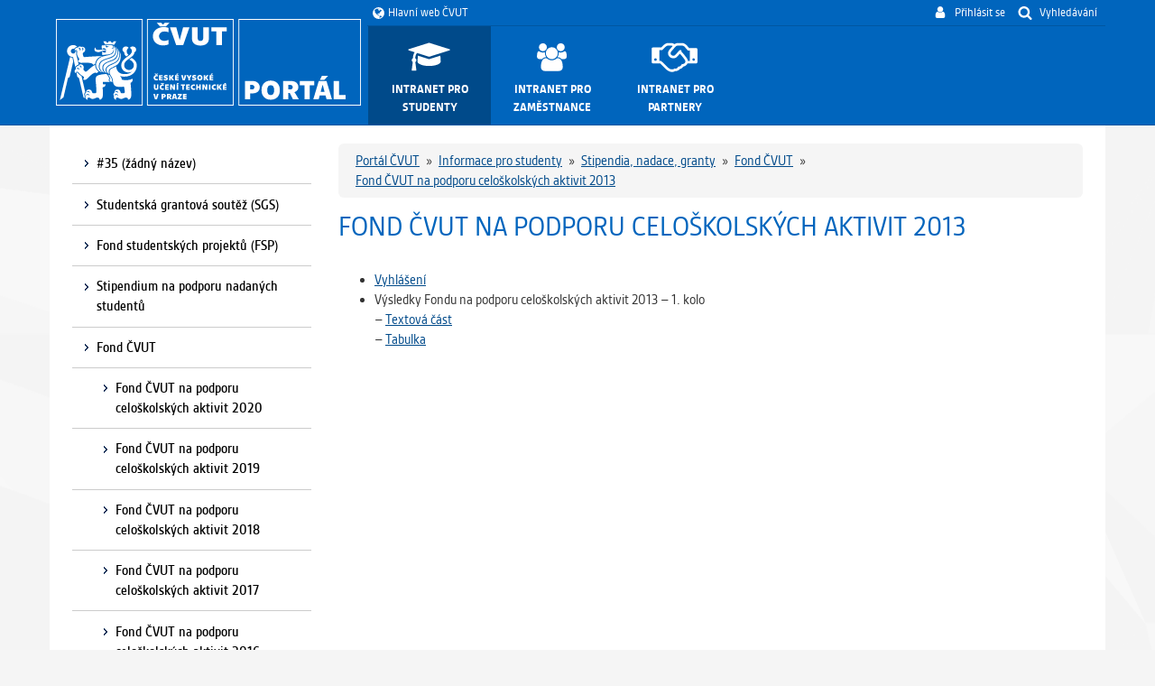

--- FILE ---
content_type: text/html; charset=UTF-8
request_url: https://portal.cvut.cz/informace-pro-studenty/stipendia-nadace-granty/fond-cvut/fond-cvut-na-podporu-celoskolskych-aktivit-2013/
body_size: 6681
content:
<!doctype html>
<html lang="cs" class="no-js">
	<head>
		<meta charset="UTF-8">
		<title>  Fond ČVUT na podporu celoškolských aktivit 2013 | Portál &#8211; České vysoké učení technické v Praze | České vysoké učení technické v Praze</title>

		<link href="//www.google-analytics.com" rel="dns-prefetch">
		<link rel="shortcut icon" href="https://portal.cvut.cz/wp-content/themes/theme-portal/images/icons/favicon.ico?v=adfASafd" type="image/vnd.microsoft.icon">

		<meta http-equiv="X-UA-Compatible" content="IE=edge,chrome=1">
		<meta name="viewport" content="width=device-width, initial-scale=1.0">
		<meta name="description" content="Portál ČVUT je nové rozhraní pro studenty a zaměstnance ČVUT. Najdete zde informace intranetového charakteru.">

		<meta name='robots' content='max-image-preview:large' />
<link rel='dns-prefetch' href='//s.w.org' />
<script type="text/javascript">
window._wpemojiSettings = {"baseUrl":"https:\/\/s.w.org\/images\/core\/emoji\/14.0.0\/72x72\/","ext":".png","svgUrl":"https:\/\/s.w.org\/images\/core\/emoji\/14.0.0\/svg\/","svgExt":".svg","source":{"concatemoji":"https:\/\/portal.cvut.cz\/wp-includes\/js\/wp-emoji-release.min.js?ver=3adad840da4b3652fe3e9709e711427f"}};
/*! This file is auto-generated */
!function(e,a,t){var n,r,o,i=a.createElement("canvas"),p=i.getContext&&i.getContext("2d");function s(e,t){var a=String.fromCharCode,e=(p.clearRect(0,0,i.width,i.height),p.fillText(a.apply(this,e),0,0),i.toDataURL());return p.clearRect(0,0,i.width,i.height),p.fillText(a.apply(this,t),0,0),e===i.toDataURL()}function c(e){var t=a.createElement("script");t.src=e,t.defer=t.type="text/javascript",a.getElementsByTagName("head")[0].appendChild(t)}for(o=Array("flag","emoji"),t.supports={everything:!0,everythingExceptFlag:!0},r=0;r<o.length;r++)t.supports[o[r]]=function(e){if(!p||!p.fillText)return!1;switch(p.textBaseline="top",p.font="600 32px Arial",e){case"flag":return s([127987,65039,8205,9895,65039],[127987,65039,8203,9895,65039])?!1:!s([55356,56826,55356,56819],[55356,56826,8203,55356,56819])&&!s([55356,57332,56128,56423,56128,56418,56128,56421,56128,56430,56128,56423,56128,56447],[55356,57332,8203,56128,56423,8203,56128,56418,8203,56128,56421,8203,56128,56430,8203,56128,56423,8203,56128,56447]);case"emoji":return!s([129777,127995,8205,129778,127999],[129777,127995,8203,129778,127999])}return!1}(o[r]),t.supports.everything=t.supports.everything&&t.supports[o[r]],"flag"!==o[r]&&(t.supports.everythingExceptFlag=t.supports.everythingExceptFlag&&t.supports[o[r]]);t.supports.everythingExceptFlag=t.supports.everythingExceptFlag&&!t.supports.flag,t.DOMReady=!1,t.readyCallback=function(){t.DOMReady=!0},t.supports.everything||(n=function(){t.readyCallback()},a.addEventListener?(a.addEventListener("DOMContentLoaded",n,!1),e.addEventListener("load",n,!1)):(e.attachEvent("onload",n),a.attachEvent("onreadystatechange",function(){"complete"===a.readyState&&t.readyCallback()})),(e=t.source||{}).concatemoji?c(e.concatemoji):e.wpemoji&&e.twemoji&&(c(e.twemoji),c(e.wpemoji)))}(window,document,window._wpemojiSettings);
</script>
<style type="text/css">
img.wp-smiley,
img.emoji {
	display: inline !important;
	border: none !important;
	box-shadow: none !important;
	height: 1em !important;
	width: 1em !important;
	margin: 0 0.07em !important;
	vertical-align: -0.1em !important;
	background: none !important;
	padding: 0 !important;
}
</style>
	<link rel='stylesheet' id='plugin-style-css'  href='https://portal.cvut.cz/wp-content/plugins/cvut-omezeni-editacnich-prav/css/plugin.css?ver=2' type='text/css' media='all' />
<link rel='stylesheet' id='bootstrap-css'  href='https://portal.cvut.cz/wp-content/themes/theme-portal/css/bootstrap.min.css?ver=v3.3.7' type='text/css' media='all' />
<link rel='stylesheet' id='template-base-styles-css'  href='https://portal.cvut.cz/wp-content/themes/theme-portal/style.css?ver=4fad64f' type='text/css' media='all' />
<link rel='stylesheet' id='ribbon-css'  href='https://portal.cvut.cz/wp-content/themes/theme-portal/extensions/ribbon/style.css?ver=3adad840da4b3652fe3e9709e711427f' type='text/css' media='all' />
<link rel='stylesheet' id='carousel-css'  href='https://portal.cvut.cz/wp-content/themes/theme-portal/extensions/carousel/style.css?ver=3adad840da4b3652fe3e9709e711427f' type='text/css' media='all' />
<link rel='stylesheet' id='infoBox-css'  href='https://portal.cvut.cz/wp-content/themes/theme-portal/extensions/infoBox/style.css?ver=3adad840da4b3652fe3e9709e711427f' type='text/css' media='all' />
<link rel='stylesheet' id='categories-css'  href='https://portal.cvut.cz/wp-content/themes/theme-portal/extensions/categories/style.css?ver=3adad840da4b3652fe3e9709e711427f' type='text/css' media='all' />
<link rel='stylesheet' id='tiles-css'  href='https://portal.cvut.cz/wp-content/themes/theme-portal/extensions/tiles/style.css?ver=3adad840da4b3652fe3e9709e711427f' type='text/css' media='all' />
<link rel='stylesheet' id='wp-block-library-css'  href='https://portal.cvut.cz/wp-includes/css/dist/block-library/style.min.css?ver=3adad840da4b3652fe3e9709e711427f' type='text/css' media='all' />
<style id='global-styles-inline-css' type='text/css'>
body{--wp--preset--color--black: #000000;--wp--preset--color--cyan-bluish-gray: #abb8c3;--wp--preset--color--white: #ffffff;--wp--preset--color--pale-pink: #f78da7;--wp--preset--color--vivid-red: #cf2e2e;--wp--preset--color--luminous-vivid-orange: #ff6900;--wp--preset--color--luminous-vivid-amber: #fcb900;--wp--preset--color--light-green-cyan: #7bdcb5;--wp--preset--color--vivid-green-cyan: #00d084;--wp--preset--color--pale-cyan-blue: #8ed1fc;--wp--preset--color--vivid-cyan-blue: #0693e3;--wp--preset--color--vivid-purple: #9b51e0;--wp--preset--gradient--vivid-cyan-blue-to-vivid-purple: linear-gradient(135deg,rgba(6,147,227,1) 0%,rgb(155,81,224) 100%);--wp--preset--gradient--light-green-cyan-to-vivid-green-cyan: linear-gradient(135deg,rgb(122,220,180) 0%,rgb(0,208,130) 100%);--wp--preset--gradient--luminous-vivid-amber-to-luminous-vivid-orange: linear-gradient(135deg,rgba(252,185,0,1) 0%,rgba(255,105,0,1) 100%);--wp--preset--gradient--luminous-vivid-orange-to-vivid-red: linear-gradient(135deg,rgba(255,105,0,1) 0%,rgb(207,46,46) 100%);--wp--preset--gradient--very-light-gray-to-cyan-bluish-gray: linear-gradient(135deg,rgb(238,238,238) 0%,rgb(169,184,195) 100%);--wp--preset--gradient--cool-to-warm-spectrum: linear-gradient(135deg,rgb(74,234,220) 0%,rgb(151,120,209) 20%,rgb(207,42,186) 40%,rgb(238,44,130) 60%,rgb(251,105,98) 80%,rgb(254,248,76) 100%);--wp--preset--gradient--blush-light-purple: linear-gradient(135deg,rgb(255,206,236) 0%,rgb(152,150,240) 100%);--wp--preset--gradient--blush-bordeaux: linear-gradient(135deg,rgb(254,205,165) 0%,rgb(254,45,45) 50%,rgb(107,0,62) 100%);--wp--preset--gradient--luminous-dusk: linear-gradient(135deg,rgb(255,203,112) 0%,rgb(199,81,192) 50%,rgb(65,88,208) 100%);--wp--preset--gradient--pale-ocean: linear-gradient(135deg,rgb(255,245,203) 0%,rgb(182,227,212) 50%,rgb(51,167,181) 100%);--wp--preset--gradient--electric-grass: linear-gradient(135deg,rgb(202,248,128) 0%,rgb(113,206,126) 100%);--wp--preset--gradient--midnight: linear-gradient(135deg,rgb(2,3,129) 0%,rgb(40,116,252) 100%);--wp--preset--duotone--dark-grayscale: url('#wp-duotone-dark-grayscale');--wp--preset--duotone--grayscale: url('#wp-duotone-grayscale');--wp--preset--duotone--purple-yellow: url('#wp-duotone-purple-yellow');--wp--preset--duotone--blue-red: url('#wp-duotone-blue-red');--wp--preset--duotone--midnight: url('#wp-duotone-midnight');--wp--preset--duotone--magenta-yellow: url('#wp-duotone-magenta-yellow');--wp--preset--duotone--purple-green: url('#wp-duotone-purple-green');--wp--preset--duotone--blue-orange: url('#wp-duotone-blue-orange');--wp--preset--font-size--small: 13px;--wp--preset--font-size--medium: 20px;--wp--preset--font-size--large: 36px;--wp--preset--font-size--x-large: 42px;}.has-black-color{color: var(--wp--preset--color--black) !important;}.has-cyan-bluish-gray-color{color: var(--wp--preset--color--cyan-bluish-gray) !important;}.has-white-color{color: var(--wp--preset--color--white) !important;}.has-pale-pink-color{color: var(--wp--preset--color--pale-pink) !important;}.has-vivid-red-color{color: var(--wp--preset--color--vivid-red) !important;}.has-luminous-vivid-orange-color{color: var(--wp--preset--color--luminous-vivid-orange) !important;}.has-luminous-vivid-amber-color{color: var(--wp--preset--color--luminous-vivid-amber) !important;}.has-light-green-cyan-color{color: var(--wp--preset--color--light-green-cyan) !important;}.has-vivid-green-cyan-color{color: var(--wp--preset--color--vivid-green-cyan) !important;}.has-pale-cyan-blue-color{color: var(--wp--preset--color--pale-cyan-blue) !important;}.has-vivid-cyan-blue-color{color: var(--wp--preset--color--vivid-cyan-blue) !important;}.has-vivid-purple-color{color: var(--wp--preset--color--vivid-purple) !important;}.has-black-background-color{background-color: var(--wp--preset--color--black) !important;}.has-cyan-bluish-gray-background-color{background-color: var(--wp--preset--color--cyan-bluish-gray) !important;}.has-white-background-color{background-color: var(--wp--preset--color--white) !important;}.has-pale-pink-background-color{background-color: var(--wp--preset--color--pale-pink) !important;}.has-vivid-red-background-color{background-color: var(--wp--preset--color--vivid-red) !important;}.has-luminous-vivid-orange-background-color{background-color: var(--wp--preset--color--luminous-vivid-orange) !important;}.has-luminous-vivid-amber-background-color{background-color: var(--wp--preset--color--luminous-vivid-amber) !important;}.has-light-green-cyan-background-color{background-color: var(--wp--preset--color--light-green-cyan) !important;}.has-vivid-green-cyan-background-color{background-color: var(--wp--preset--color--vivid-green-cyan) !important;}.has-pale-cyan-blue-background-color{background-color: var(--wp--preset--color--pale-cyan-blue) !important;}.has-vivid-cyan-blue-background-color{background-color: var(--wp--preset--color--vivid-cyan-blue) !important;}.has-vivid-purple-background-color{background-color: var(--wp--preset--color--vivid-purple) !important;}.has-black-border-color{border-color: var(--wp--preset--color--black) !important;}.has-cyan-bluish-gray-border-color{border-color: var(--wp--preset--color--cyan-bluish-gray) !important;}.has-white-border-color{border-color: var(--wp--preset--color--white) !important;}.has-pale-pink-border-color{border-color: var(--wp--preset--color--pale-pink) !important;}.has-vivid-red-border-color{border-color: var(--wp--preset--color--vivid-red) !important;}.has-luminous-vivid-orange-border-color{border-color: var(--wp--preset--color--luminous-vivid-orange) !important;}.has-luminous-vivid-amber-border-color{border-color: var(--wp--preset--color--luminous-vivid-amber) !important;}.has-light-green-cyan-border-color{border-color: var(--wp--preset--color--light-green-cyan) !important;}.has-vivid-green-cyan-border-color{border-color: var(--wp--preset--color--vivid-green-cyan) !important;}.has-pale-cyan-blue-border-color{border-color: var(--wp--preset--color--pale-cyan-blue) !important;}.has-vivid-cyan-blue-border-color{border-color: var(--wp--preset--color--vivid-cyan-blue) !important;}.has-vivid-purple-border-color{border-color: var(--wp--preset--color--vivid-purple) !important;}.has-vivid-cyan-blue-to-vivid-purple-gradient-background{background: var(--wp--preset--gradient--vivid-cyan-blue-to-vivid-purple) !important;}.has-light-green-cyan-to-vivid-green-cyan-gradient-background{background: var(--wp--preset--gradient--light-green-cyan-to-vivid-green-cyan) !important;}.has-luminous-vivid-amber-to-luminous-vivid-orange-gradient-background{background: var(--wp--preset--gradient--luminous-vivid-amber-to-luminous-vivid-orange) !important;}.has-luminous-vivid-orange-to-vivid-red-gradient-background{background: var(--wp--preset--gradient--luminous-vivid-orange-to-vivid-red) !important;}.has-very-light-gray-to-cyan-bluish-gray-gradient-background{background: var(--wp--preset--gradient--very-light-gray-to-cyan-bluish-gray) !important;}.has-cool-to-warm-spectrum-gradient-background{background: var(--wp--preset--gradient--cool-to-warm-spectrum) !important;}.has-blush-light-purple-gradient-background{background: var(--wp--preset--gradient--blush-light-purple) !important;}.has-blush-bordeaux-gradient-background{background: var(--wp--preset--gradient--blush-bordeaux) !important;}.has-luminous-dusk-gradient-background{background: var(--wp--preset--gradient--luminous-dusk) !important;}.has-pale-ocean-gradient-background{background: var(--wp--preset--gradient--pale-ocean) !important;}.has-electric-grass-gradient-background{background: var(--wp--preset--gradient--electric-grass) !important;}.has-midnight-gradient-background{background: var(--wp--preset--gradient--midnight) !important;}.has-small-font-size{font-size: var(--wp--preset--font-size--small) !important;}.has-medium-font-size{font-size: var(--wp--preset--font-size--medium) !important;}.has-large-font-size{font-size: var(--wp--preset--font-size--large) !important;}.has-x-large-font-size{font-size: var(--wp--preset--font-size--x-large) !important;}
</style>
<link rel='stylesheet' id='page-list-style-css'  href='https://portal.cvut.cz/wp-content/plugins/sitemap/css/page-list.css?ver=4.3' type='text/css' media='all' />
<script type='text/javascript' src='https://portal.cvut.cz/wp-content/themes/theme-portal/js/lib/conditionizr-4.3.0.min.js?ver=4.3.0' id='conditionizr-js'></script>
<script type='text/javascript' src='https://portal.cvut.cz/wp-content/themes/theme-portal/js/lib/modernizr-2.7.1.min.js?ver=2.7.1' id='modernizr-js'></script>
<script type='text/javascript' src='https://portal.cvut.cz/wp-includes/js/jquery/jquery.min.js?ver=3.6.0' id='jquery-core-js'></script>
<script type='text/javascript' src='https://portal.cvut.cz/wp-includes/js/jquery/jquery-migrate.min.js?ver=3.3.2' id='jquery-migrate-js'></script>
<script type='text/javascript' src='https://portal.cvut.cz/wp-content/themes/theme-portal/js/lib/bootstrap.min.js?ver=2.7.1' id='bootstrap-js'></script>
<script type='text/javascript' src='https://portal.cvut.cz/wp-content/themes/theme-portal/js/lib/header.js?ver=1.0.0' id='header-js'></script>
<link rel="https://api.w.org/" href="https://portal.cvut.cz/wp-json/" /><link rel="alternate" type="application/json" href="https://portal.cvut.cz/wp-json/wp/v2/pages/467" /><link rel="alternate" type="application/json+oembed" href="https://portal.cvut.cz/wp-json/oembed/1.0/embed?url=https%3A%2F%2Fportal.cvut.cz%2Finformace-pro-studenty%2Fstipendia-nadace-granty%2Ffond-cvut%2Ffond-cvut-na-podporu-celoskolskych-aktivit-2013%2F" />
<link rel="alternate" type="text/xml+oembed" href="https://portal.cvut.cz/wp-json/oembed/1.0/embed?url=https%3A%2F%2Fportal.cvut.cz%2Finformace-pro-studenty%2Fstipendia-nadace-granty%2Ffond-cvut%2Ffond-cvut-na-podporu-celoskolskych-aktivit-2013%2F&#038;format=xml" />
		<script>
        // conditionizr.com
        // configure environment tests
        conditionizr.config({
            assets: 'https://portal.cvut.cz/wp-content/themes/theme-portal',
            tests: {}
        });
        </script>

	</head>
	<body class="page-template-default page page-id-467 page-child parent-pageid-648 fond-cvut-na-podporu-celoskolskych-aktivit-2013">

	<nav class="navbar navbar-inverse navbar-fixed-top ">
		<div class="container">
			<div class="navbar-header">

				<button type="button" class="navbar-toggle collapsed" data-toggle="collapse" data-target="#navbar"
						aria-expanded="false" aria-controls="navbar">
					<span class="sr-only">Toggle navigation</span>
					<span class="icon-bar"></span>
					<span class="icon-bar"></span>
					<span class="icon-bar"></span>
				</button>

				<div class="navbar-header-links">
					<div class="navbar-header-links-left">
						<ul class="navbar-header-links-left-links">
							<li><a href="https://www.cvut.cz/">
									<img src="https://portal.cvut.cz/wp-content/themes/theme-portal/images/icons/globe.svg" class="icon menu-icon-globe">
									<span>Hlavní web ČVUT</span>
								</a>
							</li>
						</ul>
					</div>

					<div class="navbar-header-links-right">

						<ul id="navbar-right">

							
														<li class="dropdown" id="nav-user-bar">
																	<a href="https://portal.cvut.cz/Shibboleth.sso/Login?target=https%3A%2F%2Fportal.cvut.cz%2F" class="btn-nav-right" type="button" id="user-nav-dropdown">
										<span class="nav-initials">
											<img src="https://portal.cvut.cz/wp-content/themes/theme-portal/images/icons/user.svg" class="menu-icon-user">
											<span class="nav-user-login-details">Přihlásit se</span>
										</span>
									</a>
															</li>
							
							<li class="dropdown"  id="nav-search-bar">
								<a href="#" class="btn-nav-right dropdown-toggle" type="button" id="search-nav-dropdown" data-toggle="dropdown" aria-haspopup="true" aria-expanded="true">
									<img src="https://portal.cvut.cz/wp-content/themes/theme-portal/images/search.svg" class="icon menu-icon-search">
									<span class="nav-search-details">
										<span class="nav-search-details-description">Vyhledávání</span>
									</span>
								</a>
								<ul class="dropdown-menu nav-search-menu">
									<!-- search -->
<form method="get" role="search" action="https://portal.cvut.cz" class="search-form">
	<div class="form-group">
		<input type="search" name="s" class="form-control search-input" placeholder="Hledat" autocomplete="off" autofocus="autofocus">
	</div>
	<button type="submit" role="button" id="searchsubmit" class="btn btn-default search-submit">Vyhledat</button>
</form>
<!-- /search -->								</ul>
							</li>

							<li id="nav-language-switcher">
															</li>
						</ul>

					</div>
				</div>




				<a class="navbar-brand" href="https://portal.cvut.cz" id="logo">
					<img src="https://portal.cvut.cz/wp-content/themes/theme-portal/images/logo-cs.svg" alt="" title="Go to homepage">
				</a>
			</div>
			<div id="navbar" class="collapse navbar-collapse">

				<div class="navbar-collapse-button-area">
					<button type="button" class="navbar-toggle collapsed" data-toggle="collapse" data-target="#navbar"
							aria-expanded="false" aria-controls="navbar">
						<span class="sr-only">Toggle navigation</span>
						<img src="https://portal.cvut.cz/wp-content/themes/theme-portal/images/icons/close.svg" alt="X" class="menu-icon-close" title="Close the menu">
					</button>
				</div>

				<div class="menu-main_nav-container"><ul id="main-menu-links" class="nav navbar-nav"><li id="menu-item-1846" class="menu-item menu-item-type-post_type menu-item-object-page current-page-ancestor menu-item-1846 menu-item-informace-pro-studenty"><a href="https://portal.cvut.cz/informace-pro-studenty/"><span>Intranet pro studenty</span></a></li>
<li id="menu-item-1847" class="menu-item menu-item-type-post_type menu-item-object-page menu-item-1847 menu-item-informace-pro-zamestnance"><a href="https://portal.cvut.cz/informace-pro-zamestnance/"><span>Intranet pro zaměstnance</span></a></li>
<li id="menu-item-4264" class="menu-item menu-item-type-post_type menu-item-object-page menu-item-4264 menu-item-informace-pro-partnery"><a href="https://portal.cvut.cz/informace-pro-partnery/"><span>Intranet pro partnery</span></a></li>
</ul></div>

			</div><!--/.nav-collapse -->
		</div>
	</nav>

	

<div class="container page-wrapper" id="page-wrapper">

	<div id="content-wrapper" class="content-wrapper col-sm-9 col-md-9">

					<div class="breadcrumb">
				<!-- Breadcrumb NavXT 7.1.0 -->
<span property="itemListElement" typeof="ListItem"><a property="item" typeof="WebPage" title="Jděte na Portál - České vysoké učení technické v Praze." href="https://portal.cvut.cz" class="home"><span property="name">Portál ČVUT</span></a><meta property="position" content="1"></span> » <span property="itemListElement" typeof="ListItem"><a property="item" typeof="WebPage" title="Jděte na Informace pro studenty." href="https://portal.cvut.cz/informace-pro-studenty/" class="post post-page"><span property="name">Informace pro studenty</span></a><meta property="position" content="2"></span> » <span property="itemListElement" typeof="ListItem"><a property="item" typeof="WebPage" title="Jděte na Stipendia, nadace, granty." href="https://portal.cvut.cz/informace-pro-studenty/stipendia-nadace-granty/" class="post post-page"><span property="name">Stipendia, nadace, granty</span></a><meta property="position" content="3"></span> » <span property="itemListElement" typeof="ListItem"><a property="item" typeof="WebPage" title="Jděte na Fond ČVUT." href="https://portal.cvut.cz/informace-pro-studenty/stipendia-nadace-granty/fond-cvut/" class="post post-page"><span property="name">Fond ČVUT</span></a><meta property="position" content="4"></span> » <span property="itemListElement" typeof="ListItem"><a property="item" typeof="WebPage" title="Jděte na Fond ČVUT na podporu celoškolských aktivit 2013." href="https://portal.cvut.cz/informace-pro-studenty/stipendia-nadace-granty/fond-cvut/fond-cvut-na-podporu-celoskolskych-aktivit-2013/" class="post post-page current-item"><span property="name">Fond ČVUT na podporu celoškolských aktivit 2013</span></a><meta property="position" content="5"></span>			</div>
		
		<div id="page-header">
			<h1 class="title">Fond ČVUT na podporu celoškolských aktivit 2013</h1>
		</div>

		
		<article class="content">

			<ul>
<li><a title="Vyhlaseni FCA 2013" href="https://portal.cvut.cz/wp-content/uploads/2016/11/FCA-2013_Vyhl%C3%A1%C5%A1en%C3%AD_web_1-kolo.pdf" target="_self">Vyhlášení</a></li>
<li>Výsledky Fondu na podporu celoškolských aktivit 2013 &#8211; 1. kolo<br />
&#8211; <a title="FCA 2013 - vysledky" href="https://portal.cvut.cz/wp-content/uploads/2016/11/FCA-2013_V%C3%BDsledky_1kolo_text_web.pdf" target="_self">Textová část</a><br />
&#8211; <a title="FCA 2013 - vysledky tabulka" href="https://portal.cvut.cz/wp-content/uploads/2016/11/FCA-2013_V%C3%BDsledky_1-kolo_tabulka_web.pdf" target="_self">Tabulka</a></li>
</ul>

		</article>

		<br class="clear">

		
	</div>

	<!-- sidebar -->
<aside id="sidebar-left" class="col-sm-3 col-md-3" role="complementary">

<div class="sidebar-widget">
	<div id="auto-menu-14" class="widget_auto-menu"><div class="menu"><ul><li class="page_item page-item-35"><a href="https://portal.cvut.cz/informace-pro-studenty/stipendia-nadace-granty/socialni-a-ubytovaci-stipendia/">#35 (žádný název)</a></li><li class="page_item page-item-2252"><a href="https://portal.cvut.cz/informace-pro-studenty/stipendia-nadace-granty/studentska-grantova-soutez-sgs/">Studentská grantová soutěž (SGS)</a></li><li class="page_item page-item-248 page_item_has_children"><a href="https://portal.cvut.cz/informace-pro-studenty/stipendia-nadace-granty/fond-studentskych-projektu-fsp/">Fond studentských projektů (FSP)</a><ul class='children'><li class="page_item page-item-10597"><a href="https://portal.cvut.cz/informace-pro-studenty/stipendia-nadace-granty/fond-studentskych-projektu-fsp/zaverecne-zpravy-za-rok-2024/">Závěrečné zprávy za rok 2024</a></li><li class="page_item page-item-14493"><a href="https://portal.cvut.cz/informace-pro-studenty/stipendia-nadace-granty/fond-studentskych-projektu-fsp/zaverecne-zpravy-2025/">Závěrečné zprávy za rok 2025</a></li></ul></li><li class="page_item page-item-10530"><a href="https://portal.cvut.cz/informace-pro-studenty/stipendia-nadace-granty/stipendium-na-podporu-nadanych-studentu-scholarship-for-gifted-students/">Stipendium na podporu nadaných studentů</a></li><li class="page_item page-item-648 page_item_has_children current_page_ancestor current_page_parent"><a href="https://portal.cvut.cz/informace-pro-studenty/stipendia-nadace-granty/fond-cvut/">Fond ČVUT</a><ul class='children'><li class="page_item page-item-7964"><a href="https://portal.cvut.cz/informace-pro-studenty/stipendia-nadace-granty/fond-cvut/fond-cvut-na-podporu-celoskolskych-aktivit-2020/">Fond ČVUT na podporu celoškolských aktivit 2020</a></li><li class="page_item page-item-5957"><a href="https://portal.cvut.cz/informace-pro-studenty/stipendia-nadace-granty/fond-cvut/fond-cvut-na-podporu-celoskolskych-aktivit-2019/">Fond ČVUT na podporu celoškolských aktivit 2019</a></li><li class="page_item page-item-7111"><a href="https://portal.cvut.cz/informace-pro-studenty/stipendia-nadace-granty/fond-cvut/fond-cvut-na-podporu-celoskolskych-aktivit-2018/">Fond ČVUT na podporu celoškolských aktivit 2018</a></li><li class="page_item page-item-3592"><a href="https://portal.cvut.cz/informace-pro-studenty/stipendia-nadace-granty/fond-cvut/fond-cvut-na-podporu-celoskolskych-aktivit-2017/">Fond ČVUT na podporu celoškolských aktivit 2017</a></li><li class="page_item page-item-449"><a href="https://portal.cvut.cz/informace-pro-studenty/stipendia-nadace-granty/fond-cvut/fond-cvut-na-podporu-celoskolskych-aktivit-2016/">Fond ČVUT na podporu celoškolských aktivit 2016</a></li><li class="page_item page-item-454"><a href="https://portal.cvut.cz/informace-pro-studenty/stipendia-nadace-granty/fond-cvut/fond-cvut-na-podporu-celoskolskych-aktivit-2015/">Fond ČVUT na podporu celoškolských aktivit 2015</a></li><li class="page_item page-item-459"><a href="https://portal.cvut.cz/informace-pro-studenty/stipendia-nadace-granty/fond-cvut/fond-cvut-na-podporu-celoskolskych-aktivit-2014/">Fond ČVUT na podporu celoškolských aktivit 2014</a></li><li class="page_item page-item-467 current_page_item"><a href="https://portal.cvut.cz/informace-pro-studenty/stipendia-nadace-granty/fond-cvut/fond-cvut-na-podporu-celoskolskych-aktivit-2013/">Fond ČVUT na podporu celoškolských aktivit 2013</a></li><li class="page_item page-item-472"><a href="https://portal.cvut.cz/informace-pro-studenty/stipendia-nadace-granty/fond-cvut/fond-cvut-na-podporu-celoskolskych-aktivit-2012/">Fond ČVUT na podporu celoškolských aktivit 2012</a></li><li class="page_item page-item-4415"><a href="https://portal.cvut.cz/informace-pro-studenty/stipendia-nadace-granty/fond-cvut/fond-cvut-na-podporu-celoskolskych-aktivit-2011/">Fond ČVUT na podporu celoškolských aktivit 2011</a></li></ul></li><li class="page_item page-item-3555"><a href="https://portal.cvut.cz/informace-pro-studenty/stipendia-nadace-granty/nadacni-fond-cvut-stanislava-hanzla/">Nadační fond ČVUT Stanislava Hanzla</a></li><li class="page_item page-item-277"><a href="https://portal.cvut.cz/informace-pro-studenty/stipendia-nadace-granty/hlavkova-kolej/">Hlávkova kolej</a></li><li class="page_item page-item-3557"><a href="https://portal.cvut.cz/informace-pro-studenty/stipendia-nadace-granty/prumyslove-ceny/">Průmyslové ceny</a></li><li class="page_item page-item-650"><a href="https://portal.cvut.cz/informace-pro-studenty/stipendia-nadace-granty/granty-cvut-na-studium-v-zahranici/">Granty ČVUT na studium v zahraničí</a></li><li class="page_item page-item-10037"><a href="https://portal.cvut.cz/informace-pro-studenty/stipendia-nadace-granty/mimoradne-stipendium-profesora-miroslava-vlcka/">Mimořádné stipendium profesora Miroslava Vlčka</a></li><li class="page_item page-item-658"><a href="https://portal.cvut.cz/informace-pro-studenty/stipendia-nadace-granty/nadace-na-podporu-studia-v-zahranici/">Nadace na podporu studia v zahraničí</a></li><li class="page_item page-item-655"><a href="https://portal.cvut.cz/informace-pro-studenty/stipendia-nadace-granty/stipendijni-programy-zahranicnich-univerzit/">Stipendijní programy zahraničních univerzit</a></li></ul></div></div>
</div>
</aside>
<!-- /sidebar -->
    <br class="clear">

    <div class="row">
        <div class="col-xs-12">
            <div class="last-change pull-right">
                <span class='owner-block'>Vlastník stránky: RČVUT - Odbor prorektora pro rozvoj</span>,                 <span class="last-change-block">Poslední změna: 02.08.2017</span>
				            </div>
        </div>
    </div>
</div><!-- /.container -->




		<footer id="cvut-footer" class="container">

			<div class="region region-footer container-fluid">

				<div class="col-md-9 footer-links">

					
				</div>

				<div class="col-md-3 footer-social">

										<div class="content">
						<ul id="cvut-sociallinks">
							<li class="fb"><a href="https://www.facebook.com/pages/Czech-Technical-University-in-Prague/22871034083/">Facebook</a></li>
							<li class="twitter"><a href="https://twitter.com/CVUTPraha/">Twitter</a></li>
							<li class="youtube"><a href="https://www.youtube.com/user/CVUTPraha/">Youtube</a></li>
							<li class="instagram"><a href="https://www.instagram.com/cvutpraha/">Instagram</a></li>
						</ul>
					</div>

				</div>

			</div>

			<div class="content region-footer-copyright">
								<p>© 2016-2026					České vysoké učení technické v Praze |
					Hlášení chyb a námětů <a target="_blank" href="https://servicedesk.cvut.cz">ServiceDesk ČVUT</a></p>
				<p>Odpovídá - Odbor pro kvalitu a informační systém / Rektorát ČVUT</p>
			</div>

		</footer>

	
		<!-- GA Google Analytics @ https://m0n.co/ga -->
		<script async src="https://www.googletagmanager.com/gtag/js?id=G-8X13DMVCT6"></script>
		<script>
			window.dataLayer = window.dataLayer || [];
			function gtag(){dataLayer.push(arguments);}
			gtag('js', new Date());
			gtag('config', 'G-8X13DMVCT6');
		</script>

	
	</body>
</html>


--- FILE ---
content_type: text/css
request_url: https://portal.cvut.cz/wp-content/themes/theme-portal/style.css?ver=4fad64f
body_size: 5340
content:
/*
Theme Name: Portál ČVUT
Author: Jan Buriánek <jan.burianek@cvut.cz>
Author URI: portal.cvut.cz
Description: Šablona Portál ČVUT
Version: 2.0
*/
@font-face {
  font-family: 'cvut-reg';
  src: url('./fonts/GestaSemiCondensed-Regular-webfont.woff');
}
@font-face {
  font-family: 'cvut-bold';
  font-weight: bold;
  src: url('./fonts/GestaSemiCondensed-Bold-webfont.woff');
}
@font-face {
  font-family: 'cvut-medium';
  src: url('./fonts/GestaSemiCondensed-Medium-webfont.woff');
}
@font-face {
  font-family: 'cvut-italic';
  font-style: italic;
  src: url('./fonts/GestaSemiCondensed-Italic-webfont.woff');
}
body {
  padding-top: 52px;
  font-family: "cvut-reg", "Arial", sans-serif;
  font-size: 16px;
  line-height: 1.42857143;
  color: #333333;
  background: #f5f5f5 url("images/background.png") center center repeat;
}
body a {
  color: #004a8a;
  text-decoration: none;
}
body a:hover,
body a:active,
body a:focus {
  color: #0065bd;
}
body .container-fluid > .navbar-collapse,
body .container > .navbar-collapse,
body .container-fluid > .navbar-header,
body .container > .navbar-header {
  margin-left: 0;
  margin-right: 0;
}
body .form-control {
  max-width: 420px;
  border-radius: 0;
  border: 1px #b5b5b5 solid;
}
body .form-control:active,
body .form-control:focus {
  border: 1px solid #0065bd;
}
body .btn {
  border-radius: 0;
  font-family: "cvut-reg", "Arial", sans-serif;
  font-size: 16px;
  border: none;
}
body .btn-default,
body .btn-nav-right {
  color: #ffffff;
  background-color: #0065bd;
}
body .btn-default:hover,
body .btn-nav-right:hover,
body .btn-default:focus,
body .btn-nav-right:focus,
body .btn-default:active,
body .btn-nav-right:active {
  color: #ffffff;
  background-color: #004a8a;
}
body .open > .dropdown-toggle.btn-nav-right {
  color: #ffffff;
  background-color: #004a8a;
}
#page-wrapper {
  background-color: white;
  padding: 20px 15px;
}
#page-wrapper .last-change {
  padding: 15px;
  background: #f5f5f5;
  text-align: right;
  clear: both;
  border-radius: 6px;
}
#page-wrapper .last-change a {
  text-decoration: underline;
}
#page-wrapper .last-change .owner-block,
#page-wrapper .last-change .last-change-block {
  display: inline-block;
}
#page-wrapper .last-change .tags a.tag {
  display: inline-block;
  padding: 1px 3px;
  margin: 0 1px;
  border-radius: 2px;
  text-decoration: underline;
}
#page-wrapper .last-change .tags a.tag:active,
#page-wrapper .last-change .tags a.tag:focus,
#page-wrapper .last-change .tags a.tag:hover {
  color: #ffffff;
  background: #0065bd;
  text-decoration: none;
}
#page-wrapper #page-header {
  margin-bottom: 30px;
}
#page-wrapper .breadcrumb {
  border-radius: 6px;
  background-color: #f5f5f5;
  margin-bottom: 0;
}
#page-wrapper .breadcrumb > span {
  margin: 0 4px;
  display: inline-block;
}
.navbar.navbar-inverse {
  background-color: #0065bd;
  border-color: rgba(0, 0, 0, 0.15);
}
.navbar.navbar-inverse .navbar-toggle {
  border: none;
}
.navbar.navbar-inverse .navbar-toggle:focus,
.navbar.navbar-inverse .navbar-toggle:hover,
.navbar.navbar-inverse .navbar-toggle:active {
  background-color: #0065bd;
}
.navbar.navbar-inverse .navbar-nav > .open > a {
  background-color: #0057a4;
}
.navbar.navbar-inverse .navbar-nav > .open > a:focus,
.navbar.navbar-inverse .navbar-nav > .open > a:hover,
.navbar.navbar-inverse .navbar-nav > .open > a:active {
  background-color: #0057a4;
}
.navbar a:hover,
.navbar a:focus,
.navbar a:active {
  text-decoration: none;
}
.navbar .collapsing {
  -webkit-transition: none;
  transition: none;
  display: none;
}
.navbar .navbar-header-links {
  float: right;
}
.navbar .navbar-header-links ul {
  margin: 0;
  padding: 0 5px;
}
.navbar .navbar-header-links ul li {
  display: inline-block;
}
.navbar .navbar-header-links ul li a {
  color: #ffffff;
  background-color: #0065bd;
}
.navbar .navbar-header-links img.icon {
  max-height: 15px;
}
.navbar .navbar-header-links #nav-user-bar > a {
  display: inline-block;
  padding: 14px 5px;
}
.navbar .navbar-header-links .nav-initials .nav-user-name,
.navbar .navbar-header-links .nav-initials .nav-user-login-details,
.navbar .navbar-header-links .nav-initials .caret {
  display: none;
}
.navbar .navbar-header-links .nav-initials img.menu-icon-user {
  height: 15px;
  margin-bottom: 4px;
}
.navbar .navbar-header-links .nav-user-menu a {
  color: #333333;
  background: transparent;
  padding: 7px 10px;
}
.navbar .navbar-header-links .navbar-header-links-left {
  display: none;
}
.navbar .navbar-brand {
  display: block;
  margin: 0 !important;
  padding: 7px 0 7px 10px;
}
.navbar .navbar-brand img {
  width: 126px;
}
.navbar .navbar-brand a:hover,
.navbar .navbar-brand a:active,
.navbar .navbar-brand a:focus {
  background-color: #0057a4;
}
.navbar .container {
  padding: 0;
}
.navbar.admin-bar-top {
  top: 32px;
  border-color: #545454;
}
.navbar .navbar-collapse.collapse.in {
  background: #0065bd;
  position: absolute;
  right: 0;
  top: 0;
  max-width: 90%;
  min-width: 280px;
  border: none;
}
.navbar .navbar-collapse-button-area {
  text-align: right;
}
.navbar .navbar-collapse-button-area button {
  float: none;
}
.navbar .navbar-collapse-button-area button .menu-icon-close {
  height: 30px;
}
#main-menu-links {
  background-color: #0065bd;
}
#main-menu-links li:hover {
  background-color: #0057a4;
}
#main-menu-links li a {
  background-position: 50% 4px;
  font-weight: bold;
  color: white;
  text-decoration: none;
  text-transform: uppercase;
  font-size: 14px;
  font-family: 'cvut-bold';
  padding-top: 15px;
  padding-bottom: 15px;
}
#main-menu-links li.current-page-ancestor,
#main-menu-links li.current-menu-item {
  background-color: #004a8a;
}
#main-menu-links li.menu-item-home a {
  background-position: 50% -344px !important;
}
#main-menu-links li.menu-item-informace-pro-studenty a {
  background-position: 50% -104px !important;
}
#main-menu-links li.menu-item-information-for-students a {
  background-position: 50% -104px !important;
}
#main-menu-links li.menu-item-informace-pro-zamestnance a {
  background-position: 50% -224px !important;
}
#main-menu-links li.menu-item-information-for-employees a {
  background-position: 50% -224px !important;
}
#main-menu-links li.menu-item-informace-pro-partnery a {
  background-position: 50% -824px !important;
}
#main-menu-links li.menu-item-information-for-partners a {
  background-position: 50% -824px !important;
}
#nav-language-switcher > a {
  display: inline-block;
  padding: 14px 0;
}
#nav-language-switcher .menu-icon-language {
  display: none;
}
#nav-search-bar > a {
  padding: 14px 5px;
}
#nav-search-bar a.dropdown-toggle {
  display: inline-block;
  padding-left: 2px;
  padding-right: 5px;
}
#nav-search-bar ul.dropdown-menu {
  position: absolute;
  left: -171px;
  width: 280px;
}
#nav-search-bar ul.nav-search-menu {
  padding: 10px;
  margin: 0;
  text-align: center;
  box-shadow: 0 6px 12px rgba(0, 0, 0, 0.175);
}
#nav-search-bar ul.nav-search-menu form button,
#nav-search-bar ul.nav-search-menu form .form-group {
  width: auto;
}
#nav-search-bar ul.nav-search-menu form input {
  width: 182px;
}
#nav-search-bar .menu-icon-search {
  margin-bottom: 4px;
}
#nav-search-bar .nav-search-details .nav-search-details-description {
  display: none;
}
.search-form button {
  float: right;
}
.search-form .form-group {
  float: left;
  margin-bottom: 0;
}
#box-wrapper {
  padding: 0;
}
.content-wrapper {
  font-size: 16px;
  padding: 0 5px;
  overflow: hidden;
}
.content-wrapper .content {
  min-height: 100px;
}
.content-wrapper .content img {
  margin: 5px 0;
  max-width: 100%;
  height: auto;
}
.content-wrapper .content img.alignleft {
  float: left;
}
.content-wrapper .content img.alignright {
  float: right;
}
.content-wrapper .content img.aligncenter {
  text-align: center;
}
.content-wrapper .content .pagination {
  text-align: center;
  display: block;
}
.content-wrapper .content .pagination a.page-numbers {
  color: #000000;
  text-decoration: none;
  display: inline-block;
  min-width: 25px;
  padding: 2px 4px;
}
.content-wrapper .content .pagination a.page-numbers:hover,
.content-wrapper .content .pagination a.page-numbers:active,
.content-wrapper .content .pagination a.page-numbers:focus {
  text-decoration: underline;
}
.content-wrapper .content .pagination span.page-numbers.current {
  color: #ffffff;
  text-decoration: none;
  display: inline-block;
  min-width: 25px;
  padding: 2px 4px;
  background: #0065bd;
}
.content-wrapper .content table {
  margin: 20px auto;
  padding: 0;
}
.content-wrapper .content table th {
  padding: 7px 15px;
  border-bottom: 1px solid #0065bd;
  text-align: center;
  font-size: 17px;
}
.content-wrapper .content table td {
  text-align: left;
  padding: 7px 15px;
  border-bottom: 1px solid #999999;
}
.content-wrapper .content .partners img {
  margin: 0;
}
.content-wrapper .content .separator {
  display: block;
  border: 1px solid #f5f5f5;
  margin: 15px 5px;
}
.content-wrapper .content .display-posts-listing {
  margin-bottom: 20px;
}
.content-wrapper .content .display-posts-listing .listing-item .title {
  display: block;
  font-size: 1.2em;
}
.content-wrapper .content .display-posts-listing .listing-item .date {
  display: block;
  text-align: right;
  margin-top: -22px;
  color: #b3b3b3;
}
.content-wrapper .content .display-posts-listing .listing-item .excerpt-dash {
  display: none;
}
.content-wrapper .content .display-posts-listing .listing-item .excerpt {
  display: block;
  margin-bottom: 10px;
}
.content-wrapper .content .widget_search.widget-shortcode {
  margin-bottom: 20px;
}
.content-wrapper .content .widget_search.widget-shortcode .form-group {
  float: none;
}
.content-wrapper .content .widget_search.widget-shortcode .form-group .form-control {
  max-width: none;
}
.content-wrapper .content .widget_search.widget-shortcode button {
  float: none;
  margin: 10px auto;
  padding: 6px 20px;
}
.content-wrapper .content .front-page-btn {
  background-color: #004a8a;
  display: block;
  text-decoration: none;
}
.content-wrapper .content .front-page-btn:hover,
.content-wrapper .content .front-page-btn:active,
.content-wrapper .content .front-page-btn:focus {
  background-color: #0065bd;
  text-decoration: underline;
}
.content-wrapper p {
  margin: 0 0 11px;
  line-height: 1.4;
}
.content-wrapper a {
  text-decoration: underline;
}
.content-wrapper h1 {
  margin-top: 15px;
  line-height: 1.1;
  margin-bottom: 20px;
  color: #0065bd;
  font-weight: normal;
  font-family: "cvut-reg", "Arial", sans-serif;
  text-transform: uppercase;
  font-size: 32px;
}
.content-wrapper h2 {
  font-family: "cvut-bold", "Arial", sans-serif;
  font-weight: 700;
  line-height: 1.1;
  color: #0065bd;
  margin-top: 10px;
  margin-bottom: 10px;
  font-size: 24px;
}
.content-wrapper h3 {
  font-family: "cvut-bold", "Arial", sans-serif;
  font-weight: 700;
  line-height: 1.1;
  color: #000000;
  margin-top: 10px;
  margin-bottom: 10px;
  font-size: 20px;
}
.content-wrapper h4 {
  font-family: "cvut-bold", "Arial", sans-serif;
  font-weight: 700;
  line-height: 1.1;
  color: #000000;
  margin-top: 10px;
  margin-bottom: 10px;
  font-size: 18px;
}
.content-wrapper h5 {
  font-family: "cvut-bold", "Arial", sans-serif;
  font-weight: 700;
  line-height: 1.1;
  color: #000000;
  margin-top: 10px;
  margin-bottom: 10px;
  font-size: 16px;
}
.content-wrapper h6 {
  font-family: "cvut-bold", "Arial", sans-serif;
  font-weight: 700;
  line-height: 1.1;
  color: #000000;
  margin-top: 10px;
  margin-bottom: 10px;
  font-size: 14px;
}
.content-wrapper .post-edit-link {
  border-radius: 6px;
  background-color: #f5f5f5;
  display: inline-block;
  padding: 8px 15px;
  margin-bottom: 20px;
}
.content-wrapper .search-result-last-change {
  margin: 5px 0;
  color: #545454;
}
.content-wrapper .category-description {
  padding: 15px;
  background-color: #0065bd;
  border-radius: 6px;
  font-style: italic;
  color: #ffffff;
  margin: 0 0 30px 0;
  overflow: auto;
}
.content-wrapper .category-description p {
  margin: 0;
}
.content-wrapper .category-description .category-icon {
  max-height: 90px;
  width: auto;
  float: left;
  margin: 20px 20px 10px 10px;
}
.gwidget_extended-categories h2 {
  display: none;
}
.gwidget_extended-categories ul {
  display: block;
  margin: 0;
  padding: 0;
}
.gwidget_extended-categories li {
  display: inline-block;
  margin: 10px;
  padding: 50px;
  min-height: 50px;
  min-width: 100px;
  background: #004a8a;
  color: #ffffff;
}
.gwidget_extended-categories li a {
  color: #ffffff;
  font-weight: bold;
  text-decoration: none !important;
  text-transform: uppercase;
}
.category article.post p,
.tag article.page p {
  background: #f5f5f5;
  padding: 10px 10px;
  position: relative;
  border-radius: 6px;
}
.category article.post p a,
.tag article.page p a {
  display: block;
  background: #004a8a;
  color: #ffffff;
  text-align: center;
  padding: 5px;
  font-weight: bold;
  margin: 10px -10px -10px -10px;
}
.category article.post p a:hover,
.tag article.page p a:hover,
.category article.post p a:active,
.tag article.page p a:active,
.category article.post p a:focus,
.tag article.page p a:focus {
  background-color: #0065bd;
}
#sidebar-left {
  padding: 0px;
  font-family: 'cvut-medium';
  font-size: 16px;
  overflow: auto;
  margin-bottom: 20px;
}
#sidebar-left .advanced-sidebar-menu,
#sidebar-left .widget_categories,
#sidebar-left .widget_extended-categories,
#sidebar-left .widget_auto-menu,
#sidebar-left .widget_nav_menu {
  margin-bottom: 35px;
}
#sidebar-left .advanced-sidebar-menu a,
#sidebar-left .widget_categories a,
#sidebar-left .widget_extended-categories a,
#sidebar-left .widget_auto-menu a,
#sidebar-left .widget_nav_menu a {
  text-decoration: none;
  padding: 0.7em 0.8em 0.7em 1.7em;
  color: #000000;
  display: block;
  background: url('images/menu-bullet.png') no-repeat 0.9em 1.15em;
  border-bottom: 1px solid #cccccc;
}
#sidebar-left .advanced-sidebar-menu a:hover,
#sidebar-left .widget_categories a:hover,
#sidebar-left .widget_extended-categories a:hover,
#sidebar-left .widget_auto-menu a:hover,
#sidebar-left .widget_nav_menu a:hover,
#sidebar-left .advanced-sidebar-menu a:focus,
#sidebar-left .widget_categories a:focus,
#sidebar-left .widget_extended-categories a:focus,
#sidebar-left .widget_auto-menu a:focus,
#sidebar-left .widget_nav_menu a:focus,
#sidebar-left .advanced-sidebar-menu a:active,
#sidebar-left .widget_categories a:active,
#sidebar-left .widget_extended-categories a:active,
#sidebar-left .widget_auto-menu a:active,
#sidebar-left .widget_nav_menu a:active {
  color: #0057a4;
}
#sidebar-left .advanced-sidebar-menu .avhec-widget-line,
#sidebar-left .widget_categories .avhec-widget-line,
#sidebar-left .widget_extended-categories .avhec-widget-line,
#sidebar-left .widget_auto-menu .avhec-widget-line,
#sidebar-left .widget_nav_menu .avhec-widget-line {
  display: block;
}
#sidebar-left .advanced-sidebar-menu ul,
#sidebar-left .widget_categories ul,
#sidebar-left .widget_extended-categories ul,
#sidebar-left .widget_auto-menu ul,
#sidebar-left .widget_nav_menu ul {
  padding: 0;
}
#sidebar-left .advanced-sidebar-menu ul li,
#sidebar-left .widget_categories ul li,
#sidebar-left .widget_extended-categories ul li,
#sidebar-left .widget_auto-menu ul li,
#sidebar-left .widget_nav_menu ul li {
  margin: 0;
  padding: 0;
  list-style: none;
}
#sidebar-left .advanced-sidebar-menu ul li ul,
#sidebar-left .widget_categories ul li ul,
#sidebar-left .widget_extended-categories ul li ul,
#sidebar-left .widget_auto-menu ul li ul,
#sidebar-left .widget_nav_menu ul li ul {
  margin-top: 0;
}
#sidebar-left .advanced-sidebar-menu ul li.current_page_item > a,
#sidebar-left .widget_categories ul li.current_page_item > a,
#sidebar-left .widget_extended-categories ul li.current_page_item > a,
#sidebar-left .widget_auto-menu ul li.current_page_item > a,
#sidebar-left .widget_nav_menu ul li.current_page_item > a,
#sidebar-left .advanced-sidebar-menu ul li.current-cat > a,
#sidebar-left .widget_categories ul li.current-cat > a,
#sidebar-left .widget_extended-categories ul li.current-cat > a,
#sidebar-left .widget_auto-menu ul li.current-cat > a,
#sidebar-left .widget_nav_menu ul li.current-cat > a,
#sidebar-left .advanced-sidebar-menu ul li.current-cat > .avhec-widget-line a,
#sidebar-left .widget_categories ul li.current-cat > .avhec-widget-line a,
#sidebar-left .widget_extended-categories ul li.current-cat > .avhec-widget-line a,
#sidebar-left .widget_auto-menu ul li.current-cat > .avhec-widget-line a,
#sidebar-left .widget_nav_menu ul li.current-cat > .avhec-widget-line a {
  background-color: #004a8a;
  background-image: url('images/menu-bullet-active.png');
  color: #ffffff;
  position: relative;
}
#sidebar-left .advanced-sidebar-menu ul ul a,
#sidebar-left .widget_categories ul ul a,
#sidebar-left .widget_extended-categories ul ul a,
#sidebar-left .widget_auto-menu ul ul a,
#sidebar-left .widget_nav_menu ul ul a {
  padding-left: 3em;
  background-position: 2.2em 1.15em;
}
#sidebar-left .advanced-sidebar-menu ul ul ul a,
#sidebar-left .widget_categories ul ul ul a,
#sidebar-left .widget_extended-categories ul ul ul a,
#sidebar-left .widget_auto-menu ul ul ul a,
#sidebar-left .widget_nav_menu ul ul ul a {
  padding-left: 4em;
  background-position: 3.2em 1.15em;
}
#sidebar-left .advanced-sidebar-menu ul ul ul ul a,
#sidebar-left .widget_categories ul ul ul ul a,
#sidebar-left .widget_extended-categories ul ul ul ul a,
#sidebar-left .widget_auto-menu ul ul ul ul a,
#sidebar-left .widget_nav_menu ul ul ul ul a {
  padding-left: 5em;
  background-position: 4.2em 1.15em;
}
#sidebar-left .advanced-sidebar-menu ul ul ul ul ul a,
#sidebar-left .widget_categories ul ul ul ul ul a,
#sidebar-left .widget_extended-categories ul ul ul ul ul a,
#sidebar-left .widget_auto-menu ul ul ul ul ul a,
#sidebar-left .widget_nav_menu ul ul ul ul ul a {
  padding-left: 6em;
  background-position: 5.2em 1.15em;
}
#sidebar-left .advanced-sidebar-menu ul ul ul ul ul ul a,
#sidebar-left .widget_categories ul ul ul ul ul ul a,
#sidebar-left .widget_extended-categories ul ul ul ul ul ul a,
#sidebar-left .widget_auto-menu ul ul ul ul ul ul a,
#sidebar-left .widget_nav_menu ul ul ul ul ul ul a {
  padding-left: 7em;
  background-position: 6.2em 1.15em;
}
#sidebar-left .widget_nav_menu ul.sub-menu,
#sidebar-left .widget_auto-menu ul.sub-menu,
#sidebar-left .widget_nav_menu ul.children,
#sidebar-left .widget_auto-menu ul.children {
  display: none;
}
#sidebar-left .widget_nav_menu li.current-menu-item > ul.sub-menu,
#sidebar-left .widget_auto-menu li.current-menu-item > ul.sub-menu,
#sidebar-left .widget_nav_menu li.current_page_item > ul.children,
#sidebar-left .widget_auto-menu li.current_page_item > ul.children,
#sidebar-left .widget_nav_menu li.current_page_ancestor > ul.children,
#sidebar-left .widget_auto-menu li.current_page_ancestor > ul.children {
  display: block;
}
#sidebar-left .widget_extended-categories h3,
#sidebar-left .widget_categories h3 {
  display: none;
}
footer#cvut-footer.container {
  padding-left: 0;
  padding-right: 0;
}
footer#cvut-footer .region-footer {
  background-color: #0065bd;
  border-bottom-right-radius: 6px;
  border-bottom-left-radius: 6px;
  padding: 0 10px;
}
footer#cvut-footer .region-footer .footer-links {
  padding: 0;
}
footer#cvut-footer .region-footer .footer-social ul {
  float: right;
  margin-top: 19px;
  margin-bottom: 19px;
  height: 40px;
}
footer#cvut-footer .region-footer .footer-social ul li {
  float: left;
  margin-bottom: 10px;
  margin-left: 10px;
}
footer#cvut-footer .region-footer .footer-social ul li a {
  font: 0/0 a;
  color: transparent;
  text-shadow: none;
  border: 0;
  display: -moz-inline-stack;
  display: inline-block;
  vertical-align: middle;
  zoom: 1;
  width: 40px;
  height: 40px;
  background: url(images/social-icons.svg) 50% 0 no-repeat;
}
footer#cvut-footer .region-footer .footer-social ul li.fb a {
  background-position: 50% 2px;
}
footer#cvut-footer .region-footer .footer-social ul li.twitter a {
  background-position: 50% -118px;
}
footer#cvut-footer .region-footer .footer-social ul li.youtube a {
  background-position: 50% -58px;
}
footer#cvut-footer .region-footer .footer-social ul li.instagram a {
  background-position: 50% -178px;
}
footer#cvut-footer .region-footer-copyright {
  font-size: 85%;
  text-transform: uppercase;
  padding: 15px 0 20px 15px;
  font-weight: bold;
  color: #666666;
}
footer#cvut-footer p {
  margin: 0;
}
footer#cvut-footer a {
  text-decoration: underline;
}
footer#cvut-footer ul {
  list-style: none;
  margin: 0;
  padding: 0;
}
#cvut-systemlinks li {
  display: inline-block;
  float: left;
  text-align: left;
  list-style-image: none;
  margin: 10px 0;
}
#cvut-systemlinks li a {
  color: white;
  display: inline-block;
  font-size: 90%;
  font-weight: bold;
  text-align: center;
  text-decoration: none;
  text-transform: uppercase;
  width: 80px;
  padding-top: 42px;
  background: url(images/footer-icons.png) no-repeat 50% 0;
}
#cvut-systemlinks li#cvut-sys-international a {
  background-position: 50% -108px;
}
#cvut-systemlinks li#cvut-sys-intranet a {
  background-position: 50% -218px;
}
#cvut-systemlinks li#cvut-sys-forum a {
  background-position: 50% -323px;
}
#cvut-systemlinks li#cvut-sys-eshop a {
  background-position: 50% -435px;
}
#cvut-systemlinks li#cvut-sys-people a {
  background-position: 50% -539px;
}
#cvut-systemlinks li#cvut-sys-contacts a {
  background-position: 50% -647px;
}
@media (max-width: 767px) {
  .navbar-inverse .navbar-nav .open .dropdown-menu > li > a,
  .navbar-inverse .navbar-nav > li > a {
    color: #ffffff;
  }
  .content-wrapper .content .partners div {
    background-color: #ebebeb;
    margin: 2px 0;
    padding: 20px 0;
    text-align: center;
  }
}
@media (min-width: 768px) {
  #box-wrapper {
    padding: 0 15px;
    float: right;
  }
  .last-change {
    float: right;
  }
  body {
    padding-top: 110px;
  }
  body .container-fluid > .navbar-collapse,
  body .container > .navbar-collapse,
  body .container-fluid > .navbar-header,
  body .container > .navbar-header {
    margin-right: -15px;
    margin-left: -15px;
  }
  #navbar {
    box-shadow: none;
  }
  #navbar .navbar-collapse-button-area {
    min-height: 73px;
  }
  #navbar .navbar-collapse-button-area button {
    top: 9px;
    right: 34px;
  }
  .navbar .navbar-brand {
    padding: 10px 20px;
    display: inline-block;
    height: auto;
  }
  .navbar .navbar-brand img {
    height: 90px;
    width: 316px;
  }
  .navbar .navbar-toggle {
    position: absolute;
    right: 20px;
    top: 40px;
  }
  .navbar .navbar-toggle .icon-bar {
    width: 30px;
    height: 5px;
  }
  .navbar .navbar-collapse.collapse.in {
    top: 28px;
    min-width: 313px;
  }
  .navbar.navbar-shrink #navbar.navbar-collapse.collapse.in {
    top: 0;
    right: -5px;
  }
  .navbar.navbar-shrink #navbar.navbar-collapse.collapse.in .navbar-collapse-button-area {
    min-height: 45px;
  }
  .navbar.navbar-shrink #navbar.navbar-collapse.collapse.in .navbar-collapse-button-area button {
    position: absolute;
    top: 3px;
    right: 15px;
    margin-top: 0;
  }
  .navbar.navbar-shrink #navbar.navbar-collapse.collapse.in .navbar-collapse-button-area button img {
    height: 20px;
  }
  .navbar.navbar-shrink button.navbar-toggle {
    position: unset;
    top: unset;
    right: unset;
  }
  .navbar.navbar-shrink button.navbar-toggle .icon-bar {
    height: 2px;
    width: 22px;
  }
  .navbar.navbar-shrink .navbar-header-links {
    float: right;
  }
  .navbar.navbar-shrink .navbar-header-links ul#navbar-right > li > a {
    padding-top: 14px;
    padding-bottom: 15px;
  }
  .navbar.navbar-shrink .navbar-header-links .navbar-header-links-right {
    float: none;
    text-align: right;
    margin-right: 15px;
  }
  .navbar.navbar-shrink .navbar-header-links #nav-user-bar > a {
    display: inline-block;
    padding: 4px 6px 4px 0;
    height: auto;
    font-size: 14px;
  }
  .navbar.navbar-shrink .navbar-header-links #nav-user-bar > a img {
    height: 15px;
    position: relative;
    top: -3px;
    margin-bottom: 0;
  }
  .navbar.navbar-shrink.navbar {
    min-height: 50px;
  }
  .navbar.navbar-shrink .navbar-brand {
    height: auto;
    padding: 4px;
  }
  .navbar.navbar-shrink #main-menu-links li a {
    background: none;
    max-width: none;
  }
  .navbar.navbar-shrink #logo img {
    height: 40px;
    width: auto;
  }
  .navbar.navbar-shrink #navbar-right .dropdown > a.dropdown-toggle {
    height: 40px;
    padding: 14px 6px 35px 6px;
  }
  .navbar.navbar-shrink #nav-search-bar ul.nav-search-menu {
    padding: 7px;
    top: 0;
    left: unset;
    right: 103px;
  }
  .navbar.navbar-shrink #nav-search-bar ul.nav-search-menu .search-form .search-input {
    width: 188px;
  }
  .navbar.navbar-shrink .container-fluid > .navbar-collapse,
  .navbar.navbar-shrink .container > .navbar-collapse,
  .navbar.navbar-shrink .container-fluid > .navbar-header,
  .navbar.navbar-shrink .container > .navbar-header {
    margin-right: 5px;
    margin-left: 0px;
  }
  .navbar #main-menu-links {
    padding-top: 7.5px;
    padding-bottom: 7.5px;
  }
  .navbar #navbar-right {
    margin: 0;
    padding: 0;
  }
  .navbar #navbar-right img {
    height: 26px;
    width: 26px;
  }
  .navbar #navbar-right .nav-initials {
    display: block;
  }
  .navbar #navbar-right .nav-initials .initials {
    display: none;
  }
  .navbar #navbar-right .nav-initials img {
    display: inline-block;
  }
  .navbar #navbar-right .nav-initials .nav-user-name {
    display: inline-block;
  }
  .navbar #navbar-right .nav-initials .caret {
    display: inline-block;
    color: #ffffff;
  }
  .navbar #navbar-right .nav-initials .nav-user-login-details {
    display: inline-block;
  }
  .navbar .dropdown > a.dropdown-toggle {
    height: 55px;
    padding: 15px 8px;
    cursor: pointer;
  }
  .navbar .dropdown-menu {
    border-radius: 0;
    border: 1px solid #004a8a;
    margin: 0;
  }
  .navbar .navbar-header-links {
    float: right;
  }
  .navbar .navbar-header-links .navbar-header-links-right {
    float: none;
    text-align: right;
    margin-right: 15px;
  }
  .navbar .navbar-header-links #nav-user-bar > a {
    display: inline-block;
    padding: 4px 6px 4px 0;
    height: auto;
    font-size: 14px;
  }
  .navbar .navbar-header-links #nav-user-bar > a img {
    height: 15px;
    position: relative;
    top: -3px;
    margin-bottom: 0;
  }
  #nav-search-bar > a {
    display: inline-block;
    padding: 0;
    height: auto;
    font-size: 14px;
  }
  #nav-search-bar > a img.menu-icon-search {
    height: 15px;
    position: relative;
    top: -2px;
    margin-bottom: 0;
  }
  #nav-search-bar a.dropdown-toggle {
    display: inline-block;
    padding: 4px 15px 4px 7px;
  }
  #nav-search-bar ul.dropdown-menu {
    position: absolute;
    top: 28px;
    left: -167px;
    width: 280px;
  }
  #nav-search-bar ul.nav-search-menu {
    padding: 10px;
    margin: 0;
    text-align: center;
    box-shadow: 0 6px 12px rgba(0, 0, 0, 0.175);
  }
  #nav-search-bar ul.nav-search-menu form button,
  #nav-search-bar ul.nav-search-menu form .form-group {
    width: auto;
  }
  #nav-search-bar ul.nav-search-menu form input {
    width: 182px;
  }
  #nav-search-bar .nav-search-details .nav-search-details-description {
    display: inline;
  }
  #nav-language-switcher > a {
    display: inline-block;
    padding: 4px 9px 4px 0;
    height: auto;
    font-size: 14px;
    min-width: 72px;
  }
  #nav-language-switcher > a img {
    height: 15px;
    position: relative;
    top: -2px;
    margin-bottom: 0;
  }
  #nav-language-switcher .menu-icon-language {
    display: inline-block;
  }
  .content-wrapper {
    float: right;
    padding: 0 15px;
  }
  .content-wrapper .content img {
    margin: 10px 20px;
  }
  .lobby-container .content-wrapper {
    float: left;
    padding: 0;
  }
  #sidebar-right {
    float: right;
    padding: 0;
  }
  .advanced-sidebar-menu {
    padding-right: 10px;
  }
  .advanced-sidebar-menu li.current_page_item > a::after {
    content: '';
    position: absolute;
    left: 100%;
    margin: auto;
    top: 0;
    bottom: 0;
    width: 0;
    height: 0;
    border-bottom: 5px solid transparent;
    border-left: 5px solid #0057a4;
    border-top: 5px solid transparent;
    clear: both;
  }
  .category article.post p,
  .tag article.page p {
    padding: 10px 160px 10px 10px;
  }
  .category article.post p a,
  .tag article.page p a {
    padding: 5px;
    position: absolute;
    width: 150px;
    top: 0;
    right: 0;
    height: 100%;
    margin: 0;
  }
  .category article.post p a span,
  .tag article.page p a span {
    display: block;
    width: 100%;
    margin: 0;
    padding: 0 8px;
    position: absolute;
    top: 50%;
    left: 50%;
    -ms-transform: translate(-50%, -50%);
    transform: translate(-50%, -50%);
  }
  footer#cvut-footer .region-footer .footer-links {
    padding: 0 15px;
  }
  footer#cvut-footer .region-footer .footer-links ul li {
    margin: 10px 5px;
  }
  footer#cvut-footer .region-footer .footer-links ul li a {
    width: 100px;
  }
}
@media (min-width: 768px) and (max-width: 991px) {
  .content-wrapper .content .partners div {
    margin: 2px 0;
    padding: 20px 0;
    text-align: center;
  }
  .navbar-header {
    float: none;
  }
  .navbar-left,
  .navbar-right {
    float: none !important;
  }
  .navbar-toggle {
    display: block;
  }
  .navbar-collapse {
    border-top: 1px solid transparent;
    box-shadow: inset 0 1px 0 rgba(255, 255, 255, 0.1);
  }
  .navbar-fixed-top {
    top: 0;
    border-width: 0 0 1px;
  }
  .navbar-collapse.collapse {
    display: none!important;
  }
  .navbar-nav {
    float: none!important;
  }
  .navbar-nav > li {
    float: none;
  }
  .navbar-nav > li > a {
    padding-top: 10px;
    padding-bottom: 10px;
  }
  .collapse.in {
    display: block !important;
  }
}
@media (min-width: 992px) {
  body {
    padding-top: 139px;
  }
  body .container-fluid > .navbar-collapse,
  body .container > .navbar-collapse,
  body .container-fluid > .navbar-header,
  body .container > .navbar-header {
    margin-right: 0;
    margin-left: 0;
  }
  .navbar {
    height: 139px;
  }
  .navbar > .container {
    position: relative;
  }
  .navbar .navbar-header {
    float: none;
  }
  .navbar .navbar-header .navbar-header-links {
    float: none;
    border-bottom: 1px solid rgba(0, 0, 0, 0.15);
  }
  .navbar .navbar-header .navbar-header-links #nav-search-bar > a {
    padding: 4px 6px 4px 0;
  }
  .navbar .navbar-header .navbar-header-links .navbar-header-links-right {
    margin: 0;
  }
  .navbar .navbar-header .navbar-header-links .navbar-header-links-left {
    display: block;
    float: left;
    height: 28px;
  }
  .navbar .navbar-header .navbar-header-links .navbar-header-links-left a {
    font-size: 14px;
    display: block;
    padding: 4px 6px 4px 0;
  }
  .navbar .navbar-header .navbar-header-links .navbar-header-links-left .menu-icon-globe {
    position: relative;
    top: -2px;
  }
  .navbar .navbar-brand {
    padding: 15px;
  }
  .navbar .navbar-brand img {
    width: 279px;
    height: auto;
  }
  .navbar #navbar {
    position: absolute;
    top: 29px;
    left: 309px;
    height: 109px !important;
  }
  .navbar #navbar .navbar-collapse-button-area {
    display: none;
  }
  .navbar #navbar #main-menu-links {
    padding: 0;
  }
  .navbar #navbar-right {
    height: 28px;
  }
  .navbar #nav-search-bar ul.nav-search-menu {
    left: unset;
    right: 0;
  }
  .navbar.navbar-shrink {
    height: auto;
  }
  .navbar.navbar-shrink #navbar {
    height: 49px !important;
    left: 212px;
  }
  .navbar.navbar-shrink .container > .navbar-collapse {
    margin: 0;
  }
  .navbar.navbar-shrink .container > .navbar-header {
    margin: 0;
  }
  .navbar.navbar-shrink .container > .navbar-header .navbar-header-links {
    width: 758px;
    position: absolute;
    right: 0;
  }
  .navbar.navbar-shrink .container > .navbar-header .navbar-brand#logo {
    padding: 11.5px 10px 11.5px 10px;
  }
  .navbar.navbar-shrink .container > .navbar-header .navbar-brand#logo img {
    height: auto;
    width: 192px;
  }
  .navbar.navbar-shrink #main-menu-links li a {
    height: 49px;
    width: 126px;
  }
  .navbar.navbar-shrink #main-menu-links li a span {
    top: 53%;
  }
  .navbar.navbar-shrink #navbar-right #nav-user-bar > a {
    padding: 4px 6px 4px 0;
  }
  .navbar.navbar-shrink #navbar-right #nav-search-bar > a {
    padding: 4px 6px 4px 0;
  }
  .navbar.navbar-shrink #navbar-right #nav-language-switcher > a {
    padding: 4px 9px 4px 0;
  }
  .navbar.navbar-shrink #navbar-right .dropdown > a.dropdown-toggle {
    padding: 6px 12px;
    height: 28px;
  }
  .navbar.navbar-shrink #nav-search-bar ul.nav-search-menu {
    right: 0;
    top: 28px;
  }
  .navbar #main-menu-links li {
    display: inline-block;
    vertical-align: middle;
    zoom: 1;
    float: left;
    padding: 0;
  }
  .navbar #main-menu-links li a {
    height: 109px;
    width: 110px;
    background: url(images/menu_icons.svg) 50% 94% no-repeat;
    zoom: 1;
    font-weight: bold;
    text-align: center;
    color: #ffffff;
    text-decoration: none;
    text-transform: uppercase;
    font-size: 14px;
    font-family: 'cvut-bold';
  }
  .navbar #main-menu-links li a span {
    display: block;
    width: 100%;
    margin: 0;
    padding: 0 8px;
    position: absolute;
    top: 73%;
    left: 50%;
    -ms-transform: translate(-50%, -50%);
    transform: translate(-50%, -50%);
  }
  #sidebar-left {
    padding: 0 10px;
  }
  #sidebar-right {
    margin-left: 15px;
  }
  .content-wrapper {
    padding: 0 10px 0 20px;
  }
  .content-wrapper .content .partners div {
    margin: 2px 0;
    padding: 10px 0;
    text-align: center;
    min-height: 80px;
  }
}
@media (min-width: 1200px) {
  .navbar #navbar {
    left: 353px;
  }
  .navbar .navbar-brand {
    padding: 21px 7px;
  }
  .navbar .navbar-brand img {
    width: 338px;
  }
  .navbar .navbar-header-links {
    position: absolute;
    right: 0;
    width: 818px;
  }
  .navbar #main-menu-links li a {
    width: 136px;
  }
  .navbar.navbar-shrink .container > .navbar-header .navbar-header-links {
    width: 958px;
  }
  .navbar.navbar-shrink #main-menu-links li a {
    width: 159px;
  }
}
/*# sourceMappingURL=style.css.map */

--- FILE ---
content_type: text/css
request_url: https://portal.cvut.cz/wp-content/themes/theme-portal/extensions/ribbon/style.css?ver=3adad840da4b3652fe3e9709e711427f
body_size: 125
content:
#ribbon {
  padding: 10px;
  text-align: center;
  font-weight: bold;
}
/*# sourceMappingURL=style.css.map */

--- FILE ---
content_type: text/css
request_url: https://portal.cvut.cz/wp-content/themes/theme-portal/extensions/carousel/style.css?ver=3adad840da4b3652fe3e9709e711427f
body_size: 402
content:
#content-wrapper .page-carousel {
  padding: 0;
  background: #0065bd;
}
#content-wrapper .page-carousel .page-carousel-image-wrapper {
  display: none;
}
#content-wrapper .page-carousel .page-carousel-image-wrapper img {
  display: none;
}
#content-wrapper .page-carousel .page-carousel-description {
  padding: 10px 15px;
  font-style: italic;
  color: #fff;
}
#content-wrapper .page-carousel .page-carousel-description p {
  margin: 0;
}
#content-wrapper .page-carousel-separator {
  margin-bottom: 20px;
}
@media (min-width: 768px) {
  #content-wrapper .page-carousel {
    margin-bottom: 20px;
    border-radius: 6px;
  }
  #content-wrapper .page-carousel .page-carousel-image-wrapper {
    padding: 0;
    display: block;
  }
  #content-wrapper .page-carousel .page-carousel-image-wrapper img {
    width: 100%;
    display: block;
    max-height: 300px;
    border-bottom-left-radius: 6px;
    border-top-left-radius: 6px;
  }
  #content-wrapper .page-carousel .page-carousel-description {
    padding: 10px 20px;
    margin-bottom: 0px;
  }
  #content-wrapper .page-carousel .page-carousel-description p {
    margin: 0;
  }
}
@media (min-width: 1200px) {
  .page-carousel {
    max-height: 553px;
  }
  .page-carousel .page-carousel-image-wrapper {
    border-right: 2px solid #ffffff;
  }
  .page-carousel .page-carousel-description {
    padding: 20px 15px;
  }
}
/*# sourceMappingURL=style.css.map */

--- FILE ---
content_type: text/css
request_url: https://portal.cvut.cz/wp-content/themes/theme-portal/extensions/infoBox/style.css?ver=3adad840da4b3652fe3e9709e711427f
body_size: 430
content:
.meta-info-box {
  margin-bottom: 20px;
  padding: 0 0 5px 0;
  background: #f5f5f5;
  font-family: "cvut-reg", "Arial", sans-serif;
  border-radius: 6px;
  overflow: hidden;
}
.meta-info-box .meta-info-box-title h2 {
  margin: 0;
  padding: 5px;
  color: #ffffff;
  font-size: 22px;
  font-weight: bold;
  text-align: center;
  text-transform: uppercase;
  background: #0065bd;
  border-radius: 6px;
  font-family: "cvut-reg", "Arial", sans-serif;
}
.meta-info-box .meta-info-box-body {
  padding: 15px 15px 5px 15px;
  overflow: hidden;
}
.meta-info-box .meta-info-box-body h3 {
  padding: 0;
  margin-bottom: 0;
  margin-top: 11px;
  font-family: 'cvut-medium';
  line-height: 1.1;
  font-size: 16px;
  font-weight: bold;
}
.meta-info-box .meta-info-box-body h4 {
  padding: 0;
  margin-bottom: 0;
  margin-top: 11px;
  font-family: 'cvut-medium';
  line-height: 1.1;
  font-size: 16px;
  font-weight: bold;
}
.meta-info-box .meta-info-box-body p {
  padding: 0;
  margin: 0 0 11px;
  font-size: 16px;
  font-weight: normal;
}
@media (min-width: 992px) {
  .content-wrapper .meta-info-box {
    float: right;
    margin-left: 15px;
  }
}
/*# sourceMappingURL=style.css.map */

--- FILE ---
content_type: text/css
request_url: https://portal.cvut.cz/wp-content/themes/theme-portal/extensions/categories/style.css?ver=3adad840da4b3652fe3e9709e711427f
body_size: 337
content:
.category-item-wrapper {
  padding: 10px;
}
.category-item-wrapper .category-item a.category-item-link {
  display: block;
  padding: 50px 0;
  text-align: center;
  color: #ffffff;
  font-weight: bold;
  text-decoration: none !important;
  text-transform: uppercase;
  background: #004a8a;
}
.category-item-wrapper .category-item a.category-item-link:hover,
.category-item-wrapper .category-item a.category-item-link:focus,
.category-item-wrapper .category-item a.category-item-link:active {
  background: #0065bd;
}
.category-item-wrapper .category-item .category-item-image {
  height: 110px;
}
.category-item-wrapper .category-item .category-item-image img {
  max-height: 90px;
  margin: 0;
}
.category-item-wrapper .category-item .category-item-description .children-count {
  font-weight: normal;
  display: block;
  text-align: center;
  font-size: 0.8em;
}
/*# sourceMappingURL=style.css.map */

--- FILE ---
content_type: text/css
request_url: https://portal.cvut.cz/wp-content/themes/theme-portal/extensions/tiles/style.css?ver=3adad840da4b3652fe3e9709e711427f
body_size: 292
content:
.tile-nav-wrapper {
  padding: 10px;
}
.tile-nav-wrapper .tile-nav-item a.tile-nav-link {
  display: block;
  padding: 50px 0;
  text-align: center;
  color: #ffffff;
  font-weight: bold;
  text-decoration: none !important;
  text-transform: uppercase;
  background: #004a8a;
}
.tile-nav-wrapper .tile-nav-item a.tile-nav-link:hover,
.tile-nav-wrapper .tile-nav-item a.tile-nav-link:focus,
.tile-nav-wrapper .tile-nav-item a.tile-nav-link:active {
  background: #0065bd;
}
.tile-nav-wrapper .tile-nav-item .tile-nav-image {
  height: 110px;
}
.tile-nav-wrapper .tile-nav-item .tile-nav-image img {
  max-height: 90px;
  margin: 0;
}
/*# sourceMappingURL=style.css.map */

--- FILE ---
content_type: image/svg+xml
request_url: https://portal.cvut.cz/wp-content/themes/theme-portal/images/menu_icons.svg
body_size: 15589
content:
<?xml version="1.0" encoding="utf-8"?>
<!-- Generator: Adobe Illustrator 16.0.4, SVG Export Plug-In . SVG Version: 6.00 Build 0)  -->
<!DOCTYPE svg PUBLIC "-//W3C//DTD SVG 1.1//EN" "http://www.w3.org/Graphics/SVG/1.1/DTD/svg11.dtd">
<svg version="1.1" id="Layer_1" xmlns="http://www.w3.org/2000/svg" xmlns:xlink="http://www.w3.org/1999/xlink" x="0px" y="0px"
	 width="68px" height="1121.324px" viewBox="0 -2.99 68 1121.324" enable-background="new 0 -2.99 68 1121.324"
	 xml:space="preserve">
<g id="Layer_2">
</g>
<g id="Layer_1_1_">
	<g id="g5155" transform="matrix(0.98438503,0,0,0.98044875,-554.59317,-1028.634)">
		<rect id="rect5087-6" x="604.7" y="1049.16" fill="#FFFFFF" width="10.385" height="8.787"/>
		<rect id="rect5087-8" x="579.867" y="1060.016" fill="#FFFFFF" width="10.384" height="8.787"/>
		<rect id="rect5087-9" x="592.437" y="1059.875" fill="#FFFFFF" width="22.507" height="8.787"/>
		<rect id="rect5087-4" x="579.867" y="1070.91" fill="#FFFFFF" width="10.384" height="8.787"/>
		<rect id="rect5087-78" x="592.154" y="1070.91" fill="#FFFFFF" width="10.383" height="8.787"/>
		<rect id="rect5087-08" x="604.7" y="1070.91" fill="#FFFFFF" width="10.385" height="8.787"/>
		<rect id="rect5087-9-5" x="579.867" y="1049.16" fill="#FFFFFF" width="22.508" height="8.787"/>
	</g>
	<path fill="#FFFFFF" d="M44.969,491.016c-0.729,0-1.387,0.262-1.914,0.684l-7.016-3.86c0.221-0.624,0.346-1.291,0.346-1.989
		c0-3.312-2.688-6-6-6c-3.313,0-6,2.688-6,6c0,3.163,2.447,5.748,5.551,5.98l0.782,6.449c-1.646,0.586-2.831,2.145-2.831,3.988
		c0,0.02,0.005,0.031,0.005,0.048l-3.4,1.152c-0.565-0.677-1.404-1.115-2.355-1.115c-1.703,0-3.084,1.382-3.084,3.083
		c0,1.703,1.381,3.084,3.084,3.084c1.703,0,3.083-1.381,3.083-3.084c0-0.033-0.009-0.062-0.01-0.1l3.192-1.081
		c0.574,1.077,1.585,1.882,2.809,2.154l0.07,1.849c-1.112,0.467-1.895,1.562-1.895,2.845c0,1.703,1.381,3.084,3.084,3.084
		c1.703,0,3.083-1.381,3.083-3.084c0-1.421-0.967-2.604-2.274-2.964l-0.067-1.773c0.848-0.223,1.585-0.693,2.138-1.342l2.156,1.119
		c-0.016,0.124-0.037,0.246-0.037,0.375c0,1.703,1.381,3.085,3.084,3.085s3.082-1.382,3.082-3.085c0-1.702-1.379-3.083-3.082-3.083
		c-0.854,0-1.623,0.345-2.182,0.903l-2.105-1.096c0.074-0.313,0.123-0.64,0.123-0.978c0-0.422-0.08-0.821-0.193-1.205l7.076-4.391
		c0.486,0.321,1.07,0.514,1.699,0.514c1.703,0,3.082-1.381,3.082-3.084C48.053,492.396,46.674,491.016,44.969,491.016z
		 M32.709,498.072l-0.78-6.433c1.259-0.334,2.354-1.063,3.146-2.053l6.901,3.801c-0.055,0.229-0.092,0.465-0.092,0.711
		c0,0.341,0.068,0.663,0.172,0.972l-6.859,4.254C34.549,498.65,33.681,498.204,32.709,498.072z"/>
	<path fill="#FFFFFF" d="M45.182,618.974v-2.907c0-0.395-0.146-0.734-0.434-1.021c-0.287-0.287-0.629-0.434-1.021-0.434H32.327
		l4.292-4.293c0.285-0.287,0.432-0.628,0.432-1.021c0-0.396-0.146-0.733-0.432-1.021l-2.066-2.064
		c-0.271-0.272-0.613-0.408-1.021-0.408c-0.408,0-0.749,0.136-1.021,0.408l-8.222,8.223l-2.067,2.066
		c-0.272,0.271-0.408,0.61-0.408,1.021s0.136,0.75,0.408,1.022l2.067,2.063l8.222,8.223c0.272,0.271,0.613,0.409,1.021,0.409
		c0.409,0,0.75-0.138,1.021-0.409l2.066-2.064c0.271-0.272,0.406-0.613,0.406-1.022c0-0.406-0.137-0.748-0.406-1.021l-4.292-4.293
		h11.401c0.396,0,0.732-0.146,1.021-0.435C45.036,619.709,45.182,619.367,45.182,618.974z M50.997,617.52
		c0,3.165-0.779,6.083-2.338,8.756c-1.562,2.674-3.679,4.789-6.351,6.352c-2.674,1.559-5.592,2.338-8.754,2.338
		c-3.165,0-6.084-0.779-8.756-2.338c-2.673-1.562-4.789-3.678-6.348-6.352c-1.559-2.673-2.339-5.591-2.339-8.756
		c0-3.164,0.78-6.082,2.339-8.755c1.559-2.673,3.675-4.789,6.348-6.349c2.672-1.562,5.591-2.342,8.756-2.342
		c3.163,0,6.083,0.779,8.754,2.342c2.672,1.56,4.789,3.676,6.351,6.349C50.217,611.438,50.997,614.355,50.997,617.52z"/>
	<path fill="#FFFFFF" d="M46.04,133.658l0.36,6.344c0.054,0.923-0.494,1.78-1.646,2.569c-1.152,0.789-2.725,1.415-4.719,1.876
		c-1.994,0.462-4.154,0.693-6.483,0.693c-2.329,0-4.49-0.231-6.484-0.693c-1.994-0.461-3.566-1.087-4.717-1.876
		c-1.151-0.79-1.7-1.646-1.646-2.569l0.361-6.344l11.522,3.634c0.294,0.094,0.616,0.141,0.964,0.141
		c0.349,0,0.668-0.047,0.963-0.141L46.04,133.658z M56.678,127.154c0,0.308-0.146,0.515-0.439,0.622l-22.484,7.066
		c-0.053,0.014-0.12,0.02-0.2,0.02c-0.08,0-0.147-0.006-0.2-0.02l-13.089-4.135c-0.576,0.455-1.05,1.201-1.425,2.238
		c-0.375,1.038-0.602,2.232-0.682,3.583c0.843,0.481,1.265,1.21,1.265,2.188c0,0.924-0.388,1.64-1.165,2.148l1.165,8.692
		c0.026,0.188-0.027,0.355-0.161,0.502c-0.121,0.147-0.281,0.221-0.482,0.221h-3.854c-0.201,0-0.361-0.074-0.482-0.221
		c-0.134-0.147-0.187-0.314-0.161-0.502l1.165-8.692c-0.776-0.508-1.165-1.224-1.165-2.148c0-0.977,0.436-1.719,1.305-2.228
		c0.147-2.77,0.803-4.978,1.967-6.624l-6.684-2.088c-0.295-0.107-0.442-0.314-0.442-0.622s0.147-0.516,0.442-0.623l22.483-7.066
		c0.053-0.013,0.12-0.02,0.2-0.02c0.08,0,0.147,0.007,0.2,0.02l22.482,7.066C56.531,126.639,56.678,126.847,56.678,127.154z"/>
	<path fill="#FFFFFF" d="M27.25,255.339c-1.855,0.057-3.373,0.79-4.553,2.198h-2.301c-0.939,0-1.73-0.231-2.371-0.695
		s-0.962-1.142-0.962-2.036c0-4.042,0.71-6.062,2.13-6.062c0.068,0,0.318,0.12,0.748,0.36c0.428,0.24,0.987,0.484,1.674,0.729
		c0.688,0.247,1.369,0.37,2.045,0.37c0.767,0,1.529-0.132,2.285-0.396c-0.059,0.424-0.086,0.802-0.086,1.134
		C25.858,252.533,26.321,253.999,27.25,255.339z M45.648,266.281c0,1.375-0.418,2.459-1.256,3.255
		c-0.836,0.796-1.945,1.194-3.33,1.194H26.046c-1.385,0-2.495-0.398-3.332-1.194c-0.836-0.796-1.254-1.88-1.254-3.255
		c0-0.607,0.02-1.2,0.061-1.778c0.039-0.578,0.121-1.202,0.24-1.872c0.121-0.67,0.271-1.291,0.455-1.864
		c0.184-0.573,0.43-1.131,0.738-1.675c0.311-0.544,0.664-1.008,1.065-1.391c0.401-0.384,0.89-0.69,1.47-0.919
		c0.578-0.229,1.216-0.344,1.914-0.344c0.114,0,0.361,0.124,0.739,0.37c0.378,0.246,0.796,0.521,1.253,0.825
		c0.459,0.303,1.071,0.578,1.839,0.824c0.767,0.247,1.54,0.369,2.318,0.369c0.78,0,1.555-0.123,2.319-0.369
		c0.77-0.246,1.381-0.521,1.84-0.824c0.457-0.304,0.875-0.579,1.254-0.825c0.375-0.246,0.623-0.37,0.736-0.37
		c0.699,0,1.338,0.114,1.916,0.344c0.578,0.229,1.068,0.535,1.469,0.919c0.398,0.383,0.756,0.847,1.064,1.391
		c0.311,0.544,0.555,1.103,0.738,1.675c0.186,0.573,0.336,1.194,0.454,1.864c0.121,0.67,0.201,1.294,0.242,1.872
		C45.625,265.081,45.648,265.674,45.648,266.281z M28.055,244.345c0,1.214-0.429,2.25-1.287,3.109
		c-0.859,0.859-1.896,1.289-3.109,1.289c-1.215,0-2.25-0.43-3.109-1.289c-0.858-0.859-1.289-1.895-1.289-3.109
		c0-1.214,0.431-2.25,1.289-3.109c0.859-0.859,1.895-1.288,3.109-1.288c1.213,0,2.25,0.429,3.109,1.288
		S28.055,243.131,28.055,244.345z M40.15,250.942c0,1.82-0.645,3.375-1.934,4.664c-1.287,1.288-2.844,1.932-4.665,1.932
		c-1.82,0-3.374-0.644-4.663-1.932c-1.289-1.289-1.933-2.844-1.933-4.664c0-1.821,0.644-3.375,1.933-4.664s2.843-1.933,4.663-1.933
		c1.821,0,3.377,0.644,4.665,1.933C39.506,247.566,40.15,249.121,40.15,250.942z M50.043,254.806c0,0.894-0.318,1.572-0.961,2.036
		s-1.432,0.695-2.371,0.695H44.41c-1.182-1.408-2.697-2.142-4.553-2.198c0.928-1.34,1.393-2.806,1.393-4.397
		c0-0.332-0.029-0.71-0.086-1.134c0.754,0.263,1.518,0.395,2.283,0.395c0.676,0,1.357-0.123,2.045-0.37
		c0.688-0.246,1.244-0.489,1.674-0.729c0.432-0.241,0.682-0.36,0.748-0.36C49.334,248.743,50.043,250.764,50.043,254.806z
		 M47.846,244.345c0,1.214-0.43,2.25-1.289,3.109c-0.856,0.859-1.896,1.289-3.106,1.289c-1.214,0-2.25-0.43-3.109-1.289
		c-0.858-0.859-1.286-1.895-1.286-3.109c0-1.214,0.428-2.25,1.286-3.109c0.859-0.859,1.896-1.288,3.109-1.288
		c1.213,0,2.25,0.429,3.106,1.288C47.418,242.095,47.846,243.131,47.846,244.345z"/>
	<path fill="#FFFFFF" d="M38.721,385.313v-3.229c0-0.188-0.062-0.343-0.184-0.464c-0.121-0.122-0.275-0.182-0.465-0.182h-1.938
		v-10.333c0-0.188-0.062-0.343-0.182-0.464c-0.121-0.121-0.274-0.182-0.464-0.182h-6.458c-0.189,0-0.344,0.061-0.465,0.182
		c-0.121,0.121-0.182,0.276-0.182,0.464v3.23c0,0.188,0.061,0.342,0.182,0.463s0.276,0.182,0.465,0.182h1.937v6.458h-1.937
		c-0.189,0-0.344,0.06-0.465,0.182c-0.121,0.121-0.182,0.275-0.182,0.464v3.229c0,0.188,0.061,0.344,0.182,0.464
		c0.121,0.121,0.276,0.182,0.465,0.182h9.042c0.188,0,0.344-0.061,0.465-0.182C38.661,385.657,38.721,385.501,38.721,385.313z
		 M36.135,367.23v-3.229c0-0.188-0.061-0.343-0.182-0.464c-0.121-0.122-0.275-0.182-0.465-0.182h-3.875
		c-0.188,0-0.342,0.06-0.464,0.182c-0.121,0.121-0.182,0.276-0.182,0.464v3.229c0,0.189,0.061,0.344,0.182,0.464
		c0.122,0.121,0.276,0.182,0.464,0.182h3.875c0.189,0,0.344-0.061,0.465-0.182C36.077,367.574,36.135,367.419,36.135,367.23z
		 M49.053,375.626c0,2.812-0.691,5.405-2.078,7.78c-1.389,2.375-3.268,4.255-5.643,5.642c-2.375,1.386-4.967,2.079-7.779,2.079
		s-5.405-0.693-7.78-2.079c-2.375-1.387-4.255-3.267-5.64-5.642c-1.387-2.375-2.08-4.968-2.08-7.78s0.693-5.405,2.08-7.78
		c1.385-2.375,3.265-4.255,5.64-5.641c2.375-1.386,4.968-2.079,7.78-2.079s5.404,0.693,7.779,2.079
		c2.375,1.386,4.254,3.266,5.643,5.641C48.359,370.221,49.053,372.814,49.053,375.626z"/>
	<path fill="#FFFFFF" d="M20.141,746.45c0-0.359-0.133-0.677-0.398-0.939c-0.265-0.268-0.58-0.398-0.943-0.398
		c-0.363,0-0.677,0.134-0.943,0.398c-0.265,0.266-0.398,0.58-0.398,0.939c0,0.364,0.133,0.682,0.398,0.944
		c0.266,0.265,0.58,0.396,0.943,0.396c0.363,0,0.678-0.133,0.943-0.396C20.007,747.13,20.141,746.814,20.141,746.45z
		 M49.648,734.381c0-0.716-0.271-1.341-0.815-1.876c-0.545-0.538-1.166-0.81-1.865-0.81H34.895c0-0.279,0.104-0.618,0.312-1.017
		c0.211-0.398,0.439-0.782,0.689-1.152c0.252-0.371,0.481-0.846,0.692-1.425c0.209-0.58,0.312-1.171,0.312-1.771
		c0-0.936-0.312-1.615-0.932-2.043c-0.623-0.427-1.43-0.64-2.421-0.64c-0.335,0-0.965,0.972-1.887,2.913
		c-0.335,0.615-0.594,1.065-0.775,1.363c-0.559,0.893-1.341,1.903-2.347,3.037c-0.992,1.132-1.698,1.87-2.117,2.222
		c-0.964,0.797-1.942,1.194-2.934,1.194h-0.67v13.41h0.67c1.006,0,2.173,0.228,3.5,0.671c1.328,0.448,2.68,0.896,4.056,1.344
		c1.376,0.446,2.629,0.672,3.761,0.672c2.641,0,3.961-1.167,3.961-3.5c0-0.364-0.033-0.755-0.104-1.174
		c0.42-0.226,0.75-0.594,0.996-1.104c0.242-0.51,0.363-1.021,0.363-1.54c0-0.517-0.125-0.999-0.377-1.445
		c0.74-0.697,1.11-1.528,1.11-2.492c0-0.352-0.069-0.737-0.209-1.163c-0.142-0.427-0.315-0.758-0.524-0.995h6.938
		c0.726,0,1.354-0.269,1.886-0.797C49.383,735.734,49.648,735.106,49.648,734.381z M52.333,734.359c0,1.466-0.526,2.731-1.582,3.793
		c-1.058,1.062-2.315,1.592-3.783,1.592h-3.543c-0.055,0.867-0.313,1.697-0.774,2.494c0.043,0.294,0.063,0.595,0.063,0.901
		c0,1.412-0.42,2.651-1.258,3.729c0.015,1.941-0.58,3.479-1.781,4.604c-1.202,1.125-2.786,1.687-4.76,1.687
		c-1.856,0-4.106-0.479-6.748-1.443c-2.291-0.824-3.849-1.235-4.673-1.235h-6.036c-0.741,0-1.373-0.263-1.896-0.786
		c-0.524-0.523-0.786-1.156-0.786-1.896v-13.41c0-0.741,0.262-1.373,0.786-1.897c0.524-0.521,1.156-0.785,1.896-0.785h6.036
		c0.14,0,0.29-0.03,0.451-0.095c0.161-0.062,0.325-0.16,0.492-0.293c0.168-0.133,0.325-0.259,0.472-0.378
		c0.146-0.118,0.314-0.274,0.502-0.471c0.189-0.196,0.332-0.35,0.43-0.451c0.098-0.104,0.23-0.255,0.398-0.451
		c0.167-0.195,0.266-0.312,0.293-0.354c0.908-1.032,1.606-1.937,2.096-2.701c0.182-0.296,0.412-0.729,0.691-1.303
		c0.279-0.57,0.538-1.074,0.775-1.509c0.237-0.433,0.521-0.873,0.849-1.319c0.328-0.445,0.712-0.792,1.152-1.035
		c0.44-0.244,0.926-0.367,1.458-0.367c1.746,0,3.188,0.469,4.326,1.402c1.141,0.937,1.709,2.258,1.709,3.961
		c0,0.949-0.152,1.846-0.461,2.684h7.838c1.453,0,2.713,0.532,3.771,1.593C51.799,731.668,52.333,732.922,52.333,734.359z"/>
	<path fill="#FFFFFF" d="M12.405,859.407c0.587,0,0.999-0.231,1.234-0.705c0.234-0.469,0.234-0.938,0-1.409
		c-0.235-0.471-0.647-0.706-1.234-0.706c-0.588,0-1,0.235-1.234,0.706c-0.235,0.472-0.235,0.94,0,1.409
		C11.405,859.174,11.817,859.407,12.405,859.407z M44.855,858.131c-0.146-0.189-0.432-0.56-0.85-1.103s-0.725-0.94-0.914-1.19
		c-0.189-0.246-0.471-0.605-0.838-1.076c-0.365-0.473-0.68-0.858-0.938-1.167c-0.256-0.312-0.555-0.653-0.892-1.036
		c-0.34-0.383-0.67-0.742-0.991-1.079l-2.754,3.084c-1.22,1.38-2.75,2.057-4.596,2.024c-1.842-0.026-3.352-0.75-4.526-2.156
		c-0.837-1.017-1.253-2.176-1.245-3.48c0.008-1.308,0.438-2.461,1.289-3.459l3.9-4.539c-0.324-0.161-0.698-0.281-1.124-0.36
		c-0.426-0.081-0.775-0.126-1.046-0.135c-0.272-0.007-0.688-0.005-1.246,0.014c-0.558,0.016-0.917,0.021-1.079,0.021
		c-1.352,0-2.511,0.484-3.481,1.453l-3.48,3.48h-3.415v11.982c0.073,0,0.228-0.003,0.462-0.011c0.234-0.008,0.396-0.008,0.484,0
		c0.088,0.008,0.231,0.021,0.43,0.043c0.198,0.021,0.348,0.056,0.451,0.1c0.103,0.045,0.231,0.107,0.386,0.188
		c0.154,0.081,0.291,0.18,0.407,0.299l6.543,6.433c1.689,1.633,3.356,2.445,5,2.445c1.146,0,2.064-0.346,2.755-1.036
		c0.838,0.295,1.664,0.235,2.479-0.177c0.813-0.41,1.35-1.034,1.598-1.872c1.088,0.089,2.021-0.233,2.799-0.97
		c0.293-0.267,0.561-0.601,0.793-1.002c0.234-0.404,0.34-0.774,0.311-1.112c0.146,0.146,0.463,0.221,0.947,0.221
		c0.633,0,1.195-0.151,1.693-0.463c0.5-0.31,0.863-0.697,1.094-1.168c0.227-0.47,0.312-0.995,0.264-1.575
		C45.477,859.169,45.252,858.629,44.855,858.131z M48.359,859.407h2.113v-11.279h-2.049l-3.461-3.966
		c-0.969-1.116-2.209-1.674-3.723-1.674h-3.68c-1.31,0-2.379,0.491-3.218,1.477l-4.604,5.354c-0.411,0.484-0.617,1.035-0.617,1.652
		c0,0.613,0.198,1.168,0.595,1.649c0.632,0.749,1.439,1.131,2.423,1.146c0.983,0.015,1.799-0.346,2.445-1.079l4.252-4.804
		c0.367-0.338,0.763-0.495,1.181-0.477c0.418,0.023,0.764,0.223,1.035,0.598c0.27,0.375,0.334,0.788,0.188,1.242
		c0.234,0.28,0.646,0.742,1.232,1.392c0.588,0.646,1.028,1.146,1.321,1.498c0.427,0.525,1.031,1.303,1.815,2.32
		c0.787,1.021,1.263,1.645,1.423,1.862C47.799,857.293,48.241,858.32,48.359,859.407z M54.704,859.407
		c0.59,0,0.998-0.231,1.233-0.705c0.232-0.469,0.232-0.938,0-1.409c-0.235-0.471-0.646-0.706-1.233-0.706s-0.998,0.235-1.231,0.706
		c-0.234,0.472-0.234,0.94,0,1.409C53.706,859.174,54.116,859.407,54.704,859.407z M58.934,846.718v14.101
		c0,0.382-0.141,0.712-0.418,0.991c-0.281,0.278-0.609,0.418-0.992,0.418h-9.562c-0.396,0.955-1,1.736-1.808,2.348
		c-0.809,0.609-1.727,0.987-2.754,1.134c-0.483,0.706-1.078,1.307-1.772,1.798c-0.696,0.49-1.45,0.824-2.26,1.004
		c-0.615,0.774-1.384,1.377-2.302,1.796c-0.918,0.418-1.862,0.598-2.832,0.539c-0.881,0.5-1.806,0.79-2.775,0.868
		c-0.969,0.079-1.905-0.021-2.809-0.31c-0.903-0.286-1.763-0.679-2.577-1.179c-0.815-0.5-1.575-1.094-2.28-1.784l-6.323-6.214H9.584
		c-0.381,0-0.712-0.141-0.991-0.418c-0.279-0.279-0.419-0.609-0.419-0.991v-14.805c0-0.383,0.14-0.712,0.419-0.99
		c0.279-0.28,0.61-0.419,0.991-0.419h9.275c0.206-0.207,0.55-0.562,1.035-1.061c0.485-0.5,0.833-0.853,1.046-1.058
		c0.213-0.206,0.536-0.5,0.97-0.881c0.434-0.383,0.804-0.658,1.113-0.827c0.308-0.169,0.682-0.354,1.124-0.562
		c0.44-0.205,0.895-0.352,1.365-0.433c0.47-0.081,0.97-0.121,1.499-0.121h2.578c1.453,0,2.783,0.411,3.987,1.233
		c1.205-0.822,2.533-1.233,3.986-1.233h3.681c0.516,0,1.008,0.044,1.478,0.136c0.471,0.087,0.887,0.19,1.245,0.315
		c0.359,0.125,0.736,0.319,1.136,0.584c0.396,0.267,0.725,0.492,0.979,0.687c0.26,0.188,0.572,0.479,0.945,0.866
		c0.375,0.394,0.662,0.698,0.858,0.929c0.199,0.229,0.5,0.58,0.904,1.058c0.401,0.479,0.709,0.834,0.914,1.068h7.819
		c0.383,0,0.711,0.14,0.99,0.419C58.793,846.006,58.934,846.336,58.934,846.718z"/>
	<path fill="#FFFFFF" d="M19.061,956.214h29.298c0.623,0,1.127-0.505,1.127-1.127v-2.817c0-0.621-0.504-1.126-1.127-1.126H19.061
		c-0.622,0-1.126,0.505-1.126,1.126v2.817C17.935,955.709,18.439,956.214,19.061,956.214z M19.061,967.482h29.298
		c0.623,0,1.127-0.504,1.127-1.127v-2.817c0-0.623-0.504-1.127-1.127-1.127H19.061c-0.622,0-1.126,0.504-1.126,1.127v2.817
		C17.935,966.979,18.439,967.482,19.061,967.482z M19.061,978.751h29.298c0.623,0,1.127-0.505,1.127-1.126v-2.817
		c0-0.622-0.504-1.127-1.127-1.127H19.061c-0.622,0-1.126,0.505-1.126,1.127v2.817C17.935,978.246,18.439,978.751,19.061,978.751z"
		/>
</g>
</svg>


--- FILE ---
content_type: image/svg+xml
request_url: https://portal.cvut.cz/wp-content/themes/theme-portal/images/social-icons.svg
body_size: 7721
content:
<?xml version="1.0" encoding="utf-8"?>
<!-- Generator: Adobe Illustrator 16.0.4, SVG Export Plug-In . SVG Version: 6.00 Build 0)  -->
<!DOCTYPE svg PUBLIC "-//W3C//DTD SVG 1.1//EN" "http://www.w3.org/Graphics/SVG/1.1/DTD/svg11.dtd">
<svg version="1.1" id="Layer_1" xmlns="http://www.w3.org/2000/svg" xmlns:xlink="http://www.w3.org/1999/xlink" x="0px" y="0px"
	 width="40px" height="220.668px" viewBox="0 0 40 220.668" enable-background="new 0 0 40 220.668" xml:space="preserve">
<g>
	<path fill="#FFFFFF" d="M26,198c0-1.656-0.586-3.07-1.758-4.242S21.656,192,20,192s-3.07,0.586-4.242,1.758S14,196.344,14,198
		s0.586,3.07,1.758,4.242S18.344,204,20,204s3.07-0.586,4.242-1.758S26,199.656,26,198z M29.234,198
		c0,2.562-0.898,4.742-2.695,6.539s-3.977,2.695-6.539,2.695s-4.742-0.898-6.539-2.695s-2.695-3.977-2.695-6.539
		s0.898-4.742,2.695-6.539s3.977-2.695,6.539-2.695s4.742,0.898,6.539,2.695S29.234,195.438,29.234,198z M31.766,188.391
		c0,0.594-0.211,1.102-0.633,1.523s-0.93,0.633-1.523,0.633s-1.102-0.211-1.523-0.633s-0.633-0.93-0.633-1.523
		s0.211-1.102,0.633-1.523s0.93-0.633,1.523-0.633s1.102,0.211,1.523,0.633S31.766,187.797,31.766,188.391z M20,183.234
		c-0.109,0-0.707-0.004-1.793-0.012s-1.91-0.008-2.473,0s-1.316,0.031-2.262,0.07s-1.75,0.117-2.414,0.234s-1.223,0.262-1.676,0.434
		c-0.781,0.312-1.469,0.766-2.062,1.359s-1.047,1.281-1.359,2.062c-0.172,0.453-0.316,1.012-0.434,1.676s-0.195,1.469-0.234,2.414
		s-0.062,1.699-0.07,2.262s-0.008,1.387,0,2.473s0.012,1.684,0.012,1.793s-0.004,0.707-0.012,1.793s-0.008,1.91,0,2.473
		s0.031,1.316,0.07,2.262s0.117,1.75,0.234,2.414s0.262,1.223,0.434,1.676c0.312,0.781,0.766,1.469,1.359,2.062
		s1.281,1.047,2.062,1.359c0.453,0.172,1.012,0.316,1.676,0.434s1.469,0.195,2.414,0.234s1.699,0.062,2.262,0.07
		s1.387,0.008,2.473,0s1.684-0.012,1.793-0.012s0.707,0.004,1.793,0.012s1.91,0.008,2.473,0s1.316-0.031,2.262-0.07
		s1.75-0.117,2.414-0.234s1.223-0.262,1.676-0.434c0.781-0.312,1.469-0.766,2.062-1.359s1.047-1.281,1.359-2.062
		c0.172-0.453,0.316-1.012,0.434-1.676s0.195-1.469,0.234-2.414s0.062-1.699,0.07-2.262s0.008-1.387,0-2.473
		s-0.012-1.684-0.012-1.793s0.004-0.707,0.012-1.793s0.008-1.91,0-2.473s-0.031-1.316-0.07-2.262s-0.117-1.75-0.234-2.414
		s-0.262-1.223-0.434-1.676c-0.312-0.781-0.766-1.469-1.359-2.062s-1.281-1.047-2.062-1.359c-0.453-0.172-1.012-0.316-1.676-0.434
		s-1.469-0.195-2.414-0.234s-1.699-0.062-2.262-0.07s-1.387-0.008-2.473,0S20.109,183.234,20,183.234z M38,198
		c0,3.578-0.039,6.055-0.117,7.43c-0.156,3.25-1.125,5.766-2.906,7.547s-4.297,2.75-7.547,2.906C26.055,215.961,23.578,216,20,216
		s-6.055-0.039-7.43-0.117c-3.25-0.156-5.766-1.125-7.547-2.906s-2.75-4.297-2.906-7.547C2.039,204.055,2,201.578,2,198
		s0.039-6.055,0.117-7.43c0.156-3.25,1.125-5.766,2.906-7.547s4.297-2.75,7.547-2.906C13.945,180.039,16.422,180,20,180
		s6.055,0.039,7.43,0.117c3.25,0.156,5.766,1.125,7.547,2.906s2.75,4.297,2.906,7.547C37.961,191.945,38,194.422,38,198z"/>
	<path fill="#FFFFFF" d="M32,131.297c-0.875,0.391-1.82,0.656-2.836,0.797c1.062-0.625,1.789-1.539,2.18-2.742
		c-1.016,0.594-2.062,0.992-3.141,1.195C27.25,129.516,26.055,129,24.617,129c-1.359,0-2.52,0.48-3.48,1.441
		s-1.441,2.121-1.441,3.48c0,0.453,0.039,0.828,0.117,1.125c-2.016-0.109-3.906-0.617-5.672-1.523s-3.266-2.117-4.5-3.633
		c-0.453,0.781-0.68,1.609-0.68,2.484c0,1.781,0.711,3.148,2.133,4.102c-0.734-0.016-1.516-0.219-2.344-0.609v0.047
		c0,1.172,0.391,2.215,1.172,3.129s1.742,1.48,2.883,1.699c-0.453,0.125-0.852,0.188-1.195,0.188c-0.203,0-0.508-0.031-0.914-0.094
		c0.328,0.984,0.91,1.797,1.746,2.438s1.785,0.969,2.848,0.984c-1.812,1.406-3.852,2.109-6.117,2.109
		c-0.406,0-0.797-0.023-1.172-0.07c2.312,1.469,4.828,2.203,7.547,2.203c1.75,0,3.391-0.277,4.922-0.832s2.844-1.297,3.938-2.227
		s2.035-2,2.824-3.211s1.375-2.477,1.758-3.797s0.574-2.637,0.574-3.949c0-0.281-0.008-0.492-0.023-0.633
		C30.523,133.148,31.344,132.297,32,131.297z M38,126.75v22.5c0,1.859-0.66,3.449-1.98,4.77s-2.91,1.98-4.77,1.98H8.75
		c-1.859,0-3.449-0.66-4.77-1.98S2,151.109,2,149.25v-22.5c0-1.859,0.66-3.449,1.98-4.77S6.891,120,8.75,120h22.5
		c1.859,0,3.449,0.66,4.77,1.98S38,124.891,38,126.75z"/>
	<path fill="#FFFFFF" d="M31.25,0c1.86,0,3.449,0.66,4.77,1.98C37.34,3.301,38,4.891,38,6.75v22.5c0,1.86-0.66,3.449-1.98,4.77
		C34.699,35.34,33.11,36,31.25,36h-4.406V22.054h4.663l0.703-5.437h-5.366v-3.469c0-0.875,0.184-1.531,0.55-1.969
		c0.368-0.438,1.082-0.656,2.145-0.656l2.86-0.023V5.648c-0.984-0.141-2.376-0.211-4.172-0.211c-2.125,0-3.824,0.625-5.098,1.875
		s-1.91,3.016-1.91,5.297v4.008h-4.688v5.437h4.688V36H8.75c-1.859,0-3.449-0.66-4.77-1.98C2.66,32.699,2,31.11,2,29.25V6.75
		c0-1.859,0.66-3.449,1.98-4.77S6.891,0,8.75,0H31.25z"/>
	<path fill="#FFFFFF" d="M23.539,87.539v-3.68c0-0.781-0.227-1.172-0.68-1.172c-0.266,0-0.523,0.125-0.773,0.375v5.25
		c0.25,0.25,0.508,0.375,0.773,0.375C23.312,88.688,23.539,88.305,23.539,87.539z M27.852,84.68h1.547v-0.797
		c0-0.797-0.258-1.195-0.773-1.195s-0.773,0.398-0.773,1.195V84.68z M14.469,78.445v1.641h-1.875V90h-1.734v-9.914H9.031v-1.641
		H14.469z M19.18,81.398V90h-1.57v-0.938c-0.609,0.703-1.203,1.055-1.781,1.055c-0.516,0-0.844-0.219-0.984-0.656
		c-0.094-0.266-0.141-0.688-0.141-1.266v-6.797h1.547v6.328c0,0.375,0.008,0.578,0.023,0.609c0.016,0.234,0.133,0.352,0.352,0.352
		c0.312,0,0.641-0.242,0.984-0.727v-6.562H19.18z M25.086,84v3.422c0,0.812-0.055,1.383-0.164,1.711
		c-0.188,0.656-0.602,0.984-1.242,0.984c-0.547,0-1.078-0.32-1.594-0.961V90h-1.57V78.445h1.57v3.773
		c0.5-0.625,1.031-0.938,1.594-0.938c0.641,0,1.055,0.328,1.242,0.984C25.031,82.594,25.086,83.172,25.086,84z M30.969,87.023v0.211
		c0,0.453-0.016,0.789-0.047,1.008c-0.047,0.344-0.164,0.656-0.352,0.938c-0.422,0.625-1.047,0.938-1.875,0.938
		c-0.812,0-1.445-0.297-1.898-0.891c-0.328-0.422-0.492-1.094-0.492-2.016v-3.023c0-0.922,0.156-1.594,0.469-2.016
		c0.453-0.594,1.078-0.891,1.875-0.891s1.406,0.297,1.828,0.891c0.328,0.453,0.492,1.125,0.492,2.016v1.781h-3.117v1.523
		c0,0.797,0.266,1.195,0.797,1.195c0.375,0,0.609-0.203,0.703-0.609c0-0.016,0.004-0.07,0.012-0.164s0.012-0.223,0.012-0.387v-0.504
		H30.969z M20.398,67.711v3.656c0,0.797-0.25,1.195-0.75,1.195s-0.75-0.398-0.75-1.195v-3.656c0-0.812,0.25-1.219,0.75-1.219
		S20.398,66.898,20.398,67.711z M32.891,84.422c0-2.766-0.148-4.797-0.445-6.094c-0.156-0.688-0.492-1.262-1.008-1.723
		s-1.109-0.73-1.781-0.809c-2.125-0.234-5.344-0.352-9.656-0.352c-4.297,0-7.508,0.117-9.633,0.352
		c-0.688,0.078-1.285,0.348-1.793,0.809s-0.84,1.035-0.996,1.723c-0.312,1.359-0.469,3.391-0.469,6.094
		c0,2.75,0.156,4.781,0.469,6.094c0.156,0.672,0.488,1.242,0.996,1.711s1.098,0.742,1.77,0.82c2.141,0.234,5.359,0.352,9.656,0.352
		s7.516-0.117,9.656-0.352c0.672-0.078,1.262-0.352,1.77-0.82s0.84-1.039,0.996-1.711C32.734,89.203,32.891,87.172,32.891,84.422z
		 M15.195,69.164l2.109-6.938h-1.758l-1.195,4.57l-1.242-4.57h-1.828c0.109,0.359,0.289,0.898,0.539,1.617l0.562,1.617
		c0.547,1.609,0.906,2.844,1.078,3.703v4.711h1.734V69.164z M21.969,71.062v-3.047c0-0.906-0.164-1.586-0.492-2.039
		c-0.453-0.594-1.062-0.891-1.828-0.891c-0.797,0-1.406,0.297-1.828,0.891c-0.328,0.453-0.492,1.133-0.492,2.039v3.047
		c0,0.906,0.164,1.586,0.492,2.039c0.422,0.594,1.031,0.891,1.828,0.891c0.766,0,1.375-0.297,1.828-0.891
		C21.805,72.68,21.969,72,21.969,71.062z M26.211,73.875h1.57v-8.672h-1.57v6.633c-0.344,0.484-0.672,0.727-0.984,0.727
		c-0.234,0-0.359-0.125-0.375-0.375c-0.016-0.031-0.023-0.234-0.023-0.609v-6.375h-1.57v6.867c0,0.578,0.047,1.008,0.141,1.289
		c0.172,0.422,0.508,0.633,1.008,0.633c0.562,0,1.164-0.352,1.805-1.055V73.875z M38,66.75v22.5c0,1.859-0.66,3.449-1.98,4.77
		S33.109,96,31.25,96H8.75c-1.859,0-3.449-0.66-4.77-1.98S2,91.109,2,89.25v-22.5c0-1.859,0.66-3.449,1.98-4.77S6.891,60,8.75,60
		h22.5c1.859,0,3.449,0.66,4.77,1.98S38,64.891,38,66.75z"/>
</g>
</svg>


--- FILE ---
content_type: application/javascript
request_url: https://portal.cvut.cz/wp-content/themes/theme-portal/js/lib/header.js?ver=1.0.0
body_size: 369
content:
jQuery(document).ready(function () {
	var header = (function() {

		var docElem = document.documentElement,
			header = jQuery('.navbar-inverse'),
			didScroll = false,
			changeHeaderOn = 50;

		function init() {
			scrollPage();
			window.addEventListener( 'scroll', function( event ) {
				if( !didScroll /* + min page width */) {
					didScroll = true;
					setTimeout( scrollPage, 0 );
				}
			}, false );
		}

		function scrollPage() {
			var sy = scrollY();
			if ( sy >= changeHeaderOn ) {
				header.addClass( 'navbar-shrink' );
			}
			else {
				header.removeClass( 'navbar-shrink' );
			}
			didScroll = false;
		}

		function scrollY() {
			return window.pageYOffset || docElem.scrollTop;
		}

		init();

	})();
});

--- FILE ---
content_type: image/svg+xml
request_url: https://portal.cvut.cz/wp-content/themes/theme-portal/images/logo-cs.svg
body_size: 21670
content:
<?xml version="1.0" encoding="utf-8"?>
<!-- Generator: Adobe Illustrator 16.0.4, SVG Export Plug-In . SVG Version: 6.00 Build 0)  -->
<!DOCTYPE svg PUBLIC "-//W3C//DTD SVG 1.1//EN" "http://www.w3.org/Graphics/SVG/1.1/DTD/svg11.dtd">
<svg version="1.1" id="Layer_1" xmlns="http://www.w3.org/2000/svg" xmlns:xlink="http://www.w3.org/1999/xlink" x="0px" y="0px"
	 width="498.547px" height="141.73px" viewBox="0 0 498.547 141.73" enable-background="new 0 0 498.547 141.73"
	 xml:space="preserve">
<g>
	<g>
		<g>
			<path fill="#FFFFFF" d="M290.547,141.73h-141.73V0h141.73V141.73z M150.18,140.367h139.004V1.364H150.18V140.367z"/>
			<path fill="#FFFFFF" d="M262.017,20.477v22.359h9.254V20.477h7.979v-6.824h-25.258v6.824H262.017z M231.613,13.652h-9.254v18.412
				c0,8.152,6.279,11.458,13.832,11.458c7.557,0,13.833-3.307,13.833-11.458V13.652h-9.254v17.639c0,3.307-1.98,4.767-4.58,4.767
				c-2.596,0-4.578-1.459-4.578-4.767L231.613,13.652L231.613,13.652z M196.584,42.837h11.425l10.245-29.185h-10.387L202.39,34.21
				h-0.188l-5.479-20.558h-10.388L196.584,42.837z M158.438,28.245c0,9.313,7.224,15.064,16.664,15.064
				c3.826,0,7.035-0.901,8.971-1.804v-7.34c-1.84,0.902-3.967,1.675-7.316,1.675c-3.351,0-8.214-2.317-8.214-7.597
				s4.438-7.769,8.731-7.769c2.93,0,4.959,0.602,6.752,1.416v-7.252c-1.889-0.773-4.248-1.374-8.024-1.374
				C166.512,13.267,158.438,18.932,158.438,28.245"/>
		</g>
		<polygon fill="#FFFFFF" points="164.423,6.192 170.466,12.367 179.551,12.367 185.594,6.192 178.098,6.192 175.098,9.159 
			174.92,9.159 171.922,6.192 		"/>
		<g>
			<path fill="#FFFFFF" d="M141.73,141.73H0V0H141.73V141.73z M1.364,140.367h139.004V1.364H1.364V140.367z"/>
		</g>
		<g>
			<path fill="#FFFFFF" d="M23.126,62.355c1.08,0.589,2.354,0.98,3.826,1.274l1.274,5.888l-5.886,25.31l-2.649,1.864l-7.355,31.587
				l-5.985,4.61L23.126,62.355z M28.031,62.454c-5.493-0.099-9.908-4.415-9.908-9.81c0-5.788,4.514-9.909,10.203-9.909
				c2.648,0,5.003,1.177,6.572,3.139c-2.256-0.294-4.414,1.276-5.101,3.042c-0.588-0.196-1.08-0.196-1.472-0.196
				c-2.257,0-4.022,1.768-4.022,3.926c0,2.156,1.766,4.021,4.022,4.021c2.256,0,3.63-1.767,3.63-4.021c0-0.101,0-0.294,0-0.395
				c0.099-0.098,0.294-0.098,0.588-0.098c0.393,0,0.785,0.197,0.785,0.883c0,0.785-0.295,2.256-0.295,3.729
				c0,1.374,0.295,2.354,0.688,3.335l3.335,13.93c-0.491,0.392-0.98,0.882-1.374,1.472c-1.865,0.395-3.434,1.569-4.121,3.237
				L28.031,62.454z M48.534,71.675c-2.846,0-4.611,0.196-6.573,0.196c-3.041,0-5.297-1.276-5.983-3.728
				c1.178,0,2.061-0.981,2.061-2.158c0-2.354-3.63-4.708-3.63-9.222c0-1.474,0.195-2.846,0.195-3.926
				c0-1.177-0.979-1.962-2.06-1.962c-0.882,0-1.667,0.395-2.06,0.785c-0.196-2.747,2.06-4.807,4.904-4.611
				c0.392-0.883,1.864-1.962,3.532-1.962c1.177,0,1.767,0.295,2.354,0.688c0.491-0.196,1.08-0.294,1.864-0.294
				c2.257,0,4.709,1.864,4.709,4.708c0,2.647-1.57,3.924-3.139,5.003c-0.785,0.588-0.981,1.177-0.882,2.06
				c0.097,1.08,0.686,2.944,0.979,3.924c0.295,0.885,0.982,1.275,2.062,1.179c5.395-0.395,13.146-0.98,17.854-1.179
				c4.414-0.194,7.553-0.294,11.183-0.488c-6.866,1.667-10.791,6.276-11.87,12.851l-3.14,1.667
				C60.208,72.558,56.676,71.675,48.534,71.675z M44.12,98.26c1.177-0.295,1.766-1.178,1.766-1.962c0-1.178-0.687-1.963-1.569-2.553
				c-1.472-0.882-3.042-1.667-4.414-2.844c-1.472-1.274-2.354-2.354-3.237-3.531c-0.688-0.785-1.276-1.08-2.158-1.08
				c-1.08,0-1.864,0.784-1.864,1.668c0,0.491,0.1,0.883,0.294,1.18c-1.472-0.491-2.354-2.062-2.354-3.729
				c0-1.568,0.98-2.746,1.962-3.334c-0.099-0.295-0.196-0.688-0.196-1.178c0-2.062,1.668-4.023,4.316-4.22
				c0.49-1.372,1.961-2.451,3.924-2.451c2.354,0,4.807,1.766,4.807,4.903c0,1.569-0.393,1.961-0.393,3.141
				c0,0.688,0.196,1.272,1.178,2.257c1.177,1.178,1.765,1.863,2.452,1.863c0.687,0,1.079-0.296,1.864-0.885
				c4.414-3.728,8.239-7.649,13.536-10.497c0.099,4.61,1.863,8.341,5.689,11.186l-3.336,2.55c-0.587-0.588-1.177-0.784-1.962-0.784
				c-1.275,0-2.549,0.491-4.512,1.768c-2.256,1.473-5.984,5.298-8.633,7.848c-1.472,1.473-3.042,2.258-4.514,2.258
				C45.59,99.83,44.61,99.338,44.12,98.26z M35.78,80.209c-1.273,0-2.156,0.688-2.354,1.474c0.392-0.101,0.883-0.196,1.472-0.196
				c1.473,0,2.747,0.688,3.335,1.864C38.527,81.484,37.449,80.209,35.78,80.209z M45.002,128.277L37.645,96.69l-2.648-1.864
				l-1.274-6.083c-0.196-0.784,0.196-1.176,0.785-1.176c0.392,0,0.687,0.196,1.08,0.588c1.273,1.473,2.06,2.354,3.433,3.531
				c0.785,0.688,1.767,1.273,2.747,1.767l6.082,26.389c-0.98,0.884-1.667,2.258-1.667,3.729c0,1.08,0.293,2.061,0.785,2.944
				c-0.197,0.487-0.295,0.979-0.295,1.566s0.098,1.178,0.393,1.768L45.002,128.277z M40.195,49.799c0-1.667-1.373-2.747-2.647-2.747
				c-0.589,0-0.982,0.197-1.276,0.297c1.668,0.687,2.847,2.156,2.747,4.902C39.902,51.663,40.195,50.683,40.195,49.799z
				 M41.765,78.738c0-1.275-1.079-2.452-2.453-2.452c-0.785,0-1.273,0.294-1.568,0.49c1.863,0.393,3.336,1.962,3.434,3.924
				C41.471,80.209,41.765,79.719,41.765,78.738z M44.904,49.211c0-1.472-1.274-2.552-2.746-2.552
				c0.589,0.491,1.178,1.668,1.178,2.944c0,0.588-0.1,1.373-0.491,2.256C44.021,51.466,44.904,50.583,44.904,49.211z
				 M48.043,128.081c0-0.687,0.099-1.079,0.392-1.766c-0.491-0.588-0.883-1.569-0.883-2.747s0.589-2.451,1.864-3.237
				c-0.394-2.94,1.962-4.905,4.61-4.905c2.942,0,4.414,2.062,4.904,4.121c0.394,1.475,0.982,1.962,1.668,2.062
				c1.276,0.197,3.335,0,4.121-0.195c0.882-0.197,1.274-0.688,1.274-2.159c0.099-10.3-1.178-16.873-1.178-20.6
				c0-4.022,2.258-5.788,4.611-6.573c3.14-1.079,9.32-1.962,12.361-1.864c1.372,0,2.06,0.886,2.646,1.769
				c1.08,1.667,1.962,3.433,3.042,5.688c-0.786,0.396-1.178,1.08-1.178,2.062c0,1.372,0.785,2.55,1.864,3.139l-11.479,0.294
				c-0.099,0.688-0.099,1.374-0.099,1.962c0,1.275,0.884,2.159,2.062,2.159c0.883,0,1.668-0.295,2.354-0.884
				c0.393,4.021-2.062,5.297-4.609,5.395c0.099,3.631,0.293,6.279,0.293,12.854c0,4.708-2.354,7.553-5.688,7.553
				c0.195-0.195,0.294-0.49,0.294-0.784c0-1.862-2.062-2.747-3.532-2.747c-2.944,0-4.513,2.354-7.75,2.354
				c-2.845,0-4.022-2.354-6.181-2.354c-1.373,0-2.355,0.885-2.355,2.062c0,0.589,0.197,1.079,0.589,1.569
				C50.201,132.3,48.043,130.534,48.043,128.081z M51.869,122.784c-1.863,0-2.845,1.471-2.648,2.648
				c0.393-0.489,1.178-1.18,2.747-1.18c1.276,0,2.256,0.59,2.846,1.275C54.813,124.157,53.831,122.784,51.869,122.784z
				 M52.752,118.272c-1.569,0-2.354,0.883-2.453,1.667c0.392-0.196,0.981-0.395,1.864-0.395c1.568,0,2.844,0.882,3.235,1.768
				C55.597,119.743,54.616,118.272,52.752,118.272z M65.505,75.108c0-6.477,4.905-12.265,12.459-14.028
				c2.845-0.687,5.297-1.08,8.632-1.962c6.279-1.667,8.241-4.414,8.241-8.044c0-0.981-0.197-1.766-0.688-2.551
				c0.098,0.589,0.098,1.08,0.098,1.667c0,3.924-3.629,7.456-8.927,7.944c-2.846,0.196-5.887,0.591-8.828,0.885
				c-0.688,0.098-0.981-0.197-0.981-0.785l-0.099-4.708c0-0.197,0.099-0.395,0.393-0.395c0.197,0,0.295,0.099,0.393,0.294
				c0.59,0.885,1.768,1.768,3.435,1.768c1.373,0,2.159-0.785,2.159-1.667c0-0.982-0.886-1.864-2.649-1.864
				c-3.826,0-5.788,2.648-10.007,2.648c-4.61,0-6.18-2.256-6.18-4.415c0-1.768,0.98-2.847,2.256-3.435
				c-0.394,0.49-0.49,0.882-0.49,1.569c0,1.471,1.766,2.649,4.904,2.649c2.943,0,4.808-0.688,7.062-0.688
				c2.943,0,4.709,0.98,5.494,2.06c-0.099-2.256-1.766-4.219-3.924-4.219c-1.472,0-2.062,0.883-2.256,1.276
				c-0.1,0.293-0.295,0.392-0.491,0.392s-0.392-0.099-0.392-0.293l-0.492-4.906c-0.098-0.588,0.197-0.882,0.981-0.979l5.003-0.392
				c0.884,2.45,1.472,3.823,2.746,3.823c0.688,0,0.981-0.783,0.981-1.471c1.08-0.294,2.158-0.294,3.236-0.197
				c-1.274-0.882-5.493-0.392-6.769-2.155c2.06-0.101,3.629-0.197,5.297-0.197s3.141,0,4.514,0.197
				c1.568,0.193,3.139,1.077,3.139,2.745c0,1.079-0.588,1.863-1.667,1.863c-0.394,0-0.688-0.099-1.079-0.392
				c0.098,0.784,0.882,1.274,1.667,1.274c1.275,0,2.159-0.783,2.159-2.451c0-0.886-0.197-1.863-0.884-2.648
				c2.062,1.667,3.335,4.61,3.335,8.043c0,5.985-2.157,9.124-8.829,11.479c-3.434,1.179-6.18,1.963-9.612,3.237
				c-5.592,2.061-8.928,5.885-8.928,11.28c0,3.728,1.863,7.946,5.788,9.908C69.723,86.488,65.505,81.092,65.505,75.108z
				 M71.391,77.658c0-5.296,2.943-8.436,8.633-10.595c3.14-1.179,6.182-2.061,9.025-2.941c6.966-2.453,9.417-6.083,9.417-12.557
				c0-2.747-0.784-5.396-2.061-6.965c2.157,1.862,3.925,4.708,3.925,9.611c0,5.103-1.473,10.303-8.535,12.949
				c-3.336,1.276-5.199,1.962-8.73,3.433c-5.493,2.355-7.26,5.494-7.26,9.714c0,4.021,2.159,6.276,3.826,7.649
				C75.609,87.272,71.391,83.151,71.391,77.658z M77.276,80.405c0-3.924,1.864-6.572,6.671-8.828
				c3.041-1.374,5.299-1.864,8.829-3.336c6.966-2.747,8.731-7.946,8.731-13.93c0-2.062-0.295-4.515-1.375-6.573
				c1.473,1.766,3.238,4.512,3.238,9.908c0,5.592-1.863,10.792-8.045,13.832c-2.942,1.374-4.905,2.156-8.239,3.728
				c-3.826,1.963-5.984,4.709-5.984,7.945c0,2.553,1.178,4.515,2.256,5.592C79.631,87.666,77.276,84.134,77.276,80.405z
				 M86.204,41.657c-1.962,0-3.925,0.099-5.984,0.294l-2.648-5.199h4.513c0,1.179,0.883,2.062,1.962,2.062s1.962-0.883,1.962-2.062
				h4.021c0,1.274,0.785,2.062,1.963,2.062c1.078,0,1.962-1.079,1.962-2.062h4.513l-3.042,5.396
				C92.973,41.854,89.833,41.657,86.204,41.657z M82.574,83.25c0-2.746,1.862-5.003,5.198-6.769
				c2.354-1.177,4.316-1.962,8.241-3.925c6.179-3.04,8.533-8.042,8.533-14.812c0-1.766-0.294-3.238-0.589-5.002
				c1.08,2.157,1.962,4.708,1.962,7.945c0,6.474-2.256,12.752-8.73,16.088c-2.746,1.373-4.314,2.257-6.376,3.234
				c-3.14,1.374-4.609,3.531-4.609,6.083c0,1.964,0.488,3.041,0.979,3.926C84.34,89.235,82.574,86.685,82.574,83.25z M87.576,99.927
				c0-0.979,0.295-1.568,1.473-1.766c-1.374-3.041-2.453-5.003-3.237-6.279c-0.294-0.488,0-0.782,0.394-0.782
				c0.588,0,1.079,0.194,1.471,0.782c0.687,0.886,1.57,2.258,2.256,3.531c1.276,2.256,2.062,4.416,2.159,7.555H91.11
				C89.049,102.969,87.576,101.497,87.576,99.927z M94.542,128.081c0-0.687,0.098-1.079,0.393-1.766
				c-0.49-0.588-0.883-1.569-0.883-2.747s0.588-2.451,1.864-3.237c-0.395-2.94,1.962-4.905,4.608-4.905
				c2.944,0,4.415,2.062,4.906,4.121c0.392,1.475,0.98,1.962,1.667,2.062c1.275,0.197,3.335,0,4.12-0.195
				c0.884-0.197,1.275-0.688,1.275-2.159c0-2.452-0.688-5.688-1.275-8.436c-1.472,0.195-5.102,0.393-7.848,0.393
				c-6.083,0-9.517-2.747-10.104-8.729c-0.197-2.452-0.688-4.81-2.159-7.455c-1.079-2.062-3.531-4.81-3.531-8.339
				c0-2.648,0.98-4.22,4.021-5.688c2.158-0.98,4.709-2.159,6.867-3.435c-0.098,3.435,1.962,8.045,4.611,10.007
				c2.94,2.157,5.688,2.746,9.711,2.746c4.609,0,9.024-1.374,11.38-4.12c-1.373,0.882-3.238,1.374-5.592,1.374
				c-7.26,0-11.87-5.592-11.87-11.576c0-4.315,2.354-8.143,6.277-11.379c3.236-2.649,6.182-4.316,8.438-6.573
				c1.471-1.471,2.747-3.235,2.747-5.296c0-2.453-1.668-4.808-3.434-5.494c0.979-1.177,2.941-2.256,4.708-2.256
				c2.942,0,5.689,2.158,5.689,5.003c0,2.157-1.275,3.825-2.942,4.61c0.099,1.668-0.981,3.825-2.257,5.2
				c-2.452,2.646-6.965,5.491-9.907,7.848c-2.943,2.354-4.514,4.807-4.514,8.142c0,4.414,3.532,7.651,8.045,7.651
				c4.217,0,7.848-3.237,7.848-7.75c0-4.119-2.942-7.161-7.455-9.22l3.728-2.649c4.021,2.354,8.438,5.591,8.438,12.559
				c0,9.611-7.75,18.051-20.307,18.051c-3.925,0-5.004-0.491-7.456-1.475c1.569,1.475,3.236,3.631,3.335,6.277
				c1.962,0.591,3.336,0.885,7.554,0.885c1.865,0,4.415-0.294,6.476-0.885c1.472-0.392,2.354-0.979,2.846-1.667
				c0.49,0.785,0.784,1.667,0.784,2.453c0,2.256-1.668,4.021-3.434,4.414c0.688,6.965,1.274,13.93,1.274,20.209
				c0,4.708-2.354,7.553-5.688,7.553c0.195-0.195,0.294-0.49,0.294-0.784c0-1.862-2.061-2.747-3.532-2.747
				c-2.941,0-4.512,2.354-7.748,2.354c-2.846,0-4.023-2.354-6.181-2.354c-1.375,0-2.354,0.885-2.354,2.062
				c0,0.589,0.194,1.079,0.587,1.57C96.7,132.3,94.542,130.534,94.542,128.081z M98.368,122.784c-1.864,0-2.847,1.471-2.649,2.648
				c0.394-0.489,1.178-1.18,2.747-1.18c1.275,0,2.257,0.59,2.845,1.275C101.311,124.157,100.33,122.784,98.368,122.784z
				 M99.25,118.272c-1.568,0-2.354,0.883-2.451,1.667c0.392-0.196,0.979-0.395,1.863-0.395c1.568,0,2.846,0.882,3.236,1.768
				C102.095,119.743,101.114,118.272,99.25,118.272z M111.513,54.41c-1.471-0.785-2.747-2.452-2.747-4.414
				c0-2.845,2.453-5.003,5.396-5.003c2.256,0,3.825,1.079,4.807,2.256c-1.863,0.98-3.335,3.335-3.335,5.494
				c0,2.844,1.472,4.61,2.844,6.081l-3.629,2.649C112.788,59.608,111.513,57.156,111.513,54.41z"/>
		</g>
		<g>
			<path fill="#FFFFFF" d="M159.634,96.186c0-2.766,2.179-4.444,4.736-4.444c1.019,0,1.654,0.179,2.165,0.407v2.15
				c-0.483-0.24-1.032-0.42-1.82-0.42c-1.16,0-2.355,0.739-2.355,2.307c0,1.564,1.312,2.254,2.217,2.254
				c0.902,0,1.478-0.229,1.974-0.496v2.177c-0.521,0.27-1.388,0.535-2.419,0.535C161.582,100.654,159.634,98.948,159.634,96.186z
				 M161.047,89.372h2.165l0.865,0.942h0.052l0.866-0.942h2.165l-1.746,1.96h-2.622L161.047,89.372z"/>
			<path fill="#FFFFFF" d="M168.415,91.854h5.974v1.975h-3.477v1.388h3.358v1.925h-3.358v1.398h3.477v1.976h-5.974V91.854z"/>
			<path fill="#FFFFFF" d="M176.355,100.057v-2.27c0.562,0.396,1.721,0.895,2.865,0.895c0.842,0,1.299-0.242,1.299-0.677
				c0-0.345-0.315-0.497-0.789-0.609c-0.561-0.143-0.903-0.219-1.555-0.385c-1.17-0.292-1.922-1.133-1.922-2.47
				c0-1.758,1.592-2.891,3.743-2.891c1.021,0,1.937,0.203,2.497,0.445v2.149c-0.435-0.242-1.312-0.573-2.369-0.573
				c-0.969,0-1.4,0.243-1.4,0.625c0,0.33,0.254,0.497,0.84,0.624c0.435,0.089,0.752,0.143,1.324,0.28
				c1.414,0.344,2.141,1.171,2.141,2.584c0,1.439-1.312,2.929-3.682,2.929C178.051,100.717,177.057,100.449,176.355,100.057z"/>
			<path fill="#FFFFFF" d="M190.041,100.515l-2.509-4.164v4.164h-2.495v-8.659h2.495v3.983l2.42-3.983h3.043l-2.893,4.188
				l2.931,4.472H190.041z"/>
			<path fill="#FFFFFF" d="M194.632,91.854h5.974v1.975h-3.477v1.388h3.358v1.925h-3.358v1.398h3.477v1.976h-5.974V91.854z
				 M197.445,89.372h2.904l-1.795,1.96h-2.113L197.445,89.372z"/>
			<path fill="#FFFFFF" d="M204.623,91.854h2.802l1.478,6.479h0.052l1.479-6.479h2.801l-2.599,8.659h-3.411L204.623,91.854z"/>
			<path fill="#FFFFFF" d="M216.41,97.343l-2.931-5.486h2.826l1.362,3.095h0.052l1.413-3.095h2.763l-2.992,5.486v3.173h-2.493
				V97.343L216.41,97.343z"/>
			<path fill="#FFFFFF" d="M222.721,100.057v-2.27c0.562,0.396,1.721,0.895,2.865,0.895c0.842,0,1.299-0.242,1.299-0.677
				c0-0.345-0.318-0.497-0.789-0.609c-0.561-0.143-0.904-0.219-1.555-0.385c-1.171-0.292-1.923-1.133-1.923-2.47
				c0-1.758,1.593-2.891,3.742-2.891c1.021,0,1.938,0.203,2.496,0.445v2.149c-0.434-0.242-1.311-0.573-2.367-0.573
				c-0.969,0-1.399,0.243-1.399,0.625c0,0.33,0.254,0.497,0.84,0.624c0.434,0.089,0.752,0.143,1.324,0.28
				c1.413,0.344,2.141,1.171,2.141,2.584c0,1.439-1.312,2.929-3.681,2.929C224.414,100.717,223.422,100.449,222.721,100.057z"/>
			<path fill="#FFFFFF" d="M230.879,96.186c0-2.894,1.77-4.533,4.342-4.533c2.586,0,4.318,1.642,4.318,4.533
				c0,2.891-1.732,4.53-4.318,4.53C232.648,100.717,230.879,99.075,230.879,96.186z M236.863,96.186
				c0-1.429-0.521-2.317-1.643-2.317c-1.107,0-1.668,0.891-1.668,2.317c0,1.426,0.561,2.316,1.668,2.316
				C236.342,98.503,236.863,97.611,236.863,96.186z"/>
			<path fill="#FFFFFF" d="M246.562,100.515l-2.51-4.164v4.164h-2.496v-8.659h2.496v3.983l2.42-3.983h3.043l-2.889,4.188
				l2.928,4.472H246.562z"/>
			<path fill="#FFFFFF" d="M251.152,91.854h5.974v1.975h-3.478v1.388h3.361v1.925h-3.361v1.398h3.478v1.976h-5.974V91.854
				L251.152,91.854z M253.966,89.372h2.904l-1.795,1.96h-2.115L253.966,89.372z"/>
		</g>
		<g>
			<path fill="#FFFFFF" d="M160.079,112.771v-5.465h2.495v5.233c0,0.979,0.534,1.413,1.233,1.413c0.701,0,1.235-0.434,1.235-1.413
				v-5.233h2.497v5.465c0,2.419-1.693,3.396-3.732,3.396C161.771,116.168,160.079,115.188,160.079,112.771z"/>
		</g>
		<g>
			<path fill="#FFFFFF" d="M169.51,111.635c0-2.762,2.178-4.442,4.736-4.442c1.02,0,1.653,0.179,2.165,0.408v2.149
				c-0.483-0.241-1.031-0.42-1.821-0.42c-1.158,0-2.355,0.739-2.355,2.305c0,1.566,1.312,2.256,2.217,2.256
				c0.903,0,1.478-0.229,1.975-0.495v2.177c-0.522,0.267-1.388,0.534-2.42,0.534C171.458,116.104,169.51,114.398,169.51,111.635z
				 M170.923,104.822h2.166l0.863,0.942h0.052l0.867-0.942h2.164l-1.745,1.961h-2.623L170.923,104.822z"/>
		</g>
		<g>
			<path fill="#FFFFFF" d="M178.305,107.306h5.971v1.975H180.8v1.388h3.361v1.923H180.8v1.401h3.476v1.973h-5.971V107.306
				L178.305,107.306z"/>
			<path fill="#FFFFFF" d="M186.55,107.306h3.07l2.599,5.171h0.036v-5.171h2.497v8.657h-3.044l-2.624-5.192h-0.037v5.192h-2.497
				V107.306L186.55,107.306z"/>
			<path fill="#FFFFFF" d="M198.223,104.822h2.903l-1.796,1.961h-2.114L198.223,104.822z M197.292,107.306h2.497v8.657h-2.497
				V107.306z"/>
			<path fill="#FFFFFF" d="M206.418,109.33h-2.165v-2.023h6.812v2.023h-2.152v6.634h-2.495V109.33L206.418,109.33z"/>
			<path fill="#FFFFFF" d="M212.68,107.306h5.973v1.975h-3.477v1.388h3.36v1.923h-3.36v1.401h3.477v1.973h-5.973V107.306z"/>
			<path fill="#FFFFFF" d="M220.417,111.635c0-2.762,2.177-4.442,4.734-4.442c1.021,0,1.656,0.179,2.164,0.408v2.149
				c-0.481-0.241-1.028-0.42-1.818-0.42c-1.158,0-2.354,0.739-2.354,2.305c0,1.566,1.312,2.256,2.215,2.256
				c0.904,0,1.479-0.229,1.975-0.495v2.177c-0.521,0.267-1.389,0.534-2.419,0.534C222.363,116.104,220.417,114.398,220.417,111.635z
				"/>
			<path fill="#FFFFFF" d="M231.693,107.306v3.312h2.562v-3.312h2.496v8.657h-2.496v-3.387h-2.562v3.387h-2.493v-8.657H231.693z"/>
			<path fill="#FFFFFF" d="M239.29,107.306h3.068l2.601,5.171h0.037v-5.171h2.496v8.657h-3.046l-2.622-5.192h-0.037v5.192h-2.497
				V107.306L239.29,107.306z"/>
			<path fill="#FFFFFF" d="M250.033,107.306h2.493v8.657h-2.493V107.306z"/>
			<path fill="#FFFFFF" d="M254.562,111.635c0-2.762,2.178-4.442,4.736-4.442c1.02,0,1.656,0.179,2.164,0.408v2.149
				c-0.482-0.241-1.029-0.42-1.82-0.42c-1.158,0-2.354,0.739-2.354,2.305c0,1.566,1.311,2.256,2.215,2.256
				c0.901,0,1.477-0.229,1.975-0.495v2.177c-0.521,0.267-1.389,0.534-2.42,0.534C256.511,116.104,254.562,114.398,254.562,111.635z"
				/>
			<path fill="#FFFFFF" d="M268.35,115.964l-2.508-4.162v4.162h-2.498v-8.657h2.498v3.985l2.418-3.985h3.043l-2.889,4.188
				l2.928,4.469H268.35z"/>
			<path fill="#FFFFFF" d="M272.939,107.306h5.976v1.975h-3.479v1.388h3.361v1.923h-3.361v1.401h3.479v1.973h-5.976V107.306z
				 M275.754,104.822h2.904l-1.798,1.961h-2.112L275.754,104.822z"/>
		</g>
		<g>
			<path fill="#FFFFFF" d="M159.188,122.756h2.804l1.478,6.482h0.052l1.479-6.482h2.8l-2.597,8.66h-3.413L159.188,122.756z"/>
		</g>
		<g>
			<path fill="#FFFFFF" d="M172.577,122.756h3.771c2.022,0,3.283,1.391,3.283,2.98s-1.261,2.878-3.283,2.878h-1.272v2.802h-2.496
				L172.577,122.756L172.577,122.756z M176.053,126.755c0.549,0,1.045-0.443,1.045-1.067c0-0.611-0.496-1.07-1.045-1.07h-0.979v2.14
				L176.053,126.755L176.053,126.755z"/>
			<path fill="#FFFFFF" d="M181.46,122.756h3.974c2.024,0,3.26,1.301,3.26,2.854c0,1.478-1.082,2.127-1.846,2.471l-0.014,0.051
				c0.112,0.076,0.315,0.331,0.481,0.612l1.595,2.674h-2.814l-1.504-3.044h-0.636v3.044h-2.496V122.756L181.46,122.756z
				 M184.962,126.755c0.675,0,1.07-0.535,1.07-1.082c0-0.549-0.396-1.068-1.07-1.068h-1.006v2.15H184.962z"/>
			<path fill="#FFFFFF" d="M195.208,129.62h-2.764l-0.473,1.796h-2.559l2.584-8.66h3.653l2.599,8.66h-2.562L195.208,129.62z
				 M194.736,127.852l-0.854-3.197h-0.113l-0.854,3.197H194.736z"/>
			<path fill="#FFFFFF" d="M198.936,129.505l3.615-4.724h-3.539v-2.025h6.658v1.821l-3.68,4.812h3.743v2.024h-6.801v-1.91
				L198.936,129.505L198.936,129.505z"/>
			<path fill="#FFFFFF" d="M207.627,122.756h5.973v1.977h-3.478v1.388h3.361v1.923h-3.361v1.401h3.478v1.974h-5.973V122.756z"/>
		</g>
	</g>
	<g>
		<g enable-background="new    ">
			<path fill="#FFFFFF" d="M308.851,101.581h13.024c2.258,0,4.246,0.47,5.961,1.408c1.717,0.938,3.043,2.192,3.982,3.762
				c0.938,1.569,1.408,3.278,1.408,5.126s-0.462,3.527-1.387,5.038c-0.924,1.511-2.251,2.706-3.981,3.586
				c-1.731,0.88-3.726,1.32-5.983,1.32h-4.4v9.68h-8.624V101.581z M320.864,115.397c0.967,0,1.811-0.353,2.529-1.057
				s1.078-1.584,1.078-2.64c0-1.026-0.359-1.899-1.078-2.618s-1.562-1.078-2.529-1.078h-3.389v7.393H320.864z"/>
			<path fill="#FFFFFF" d="M343.237,130.357c-2.273-1.232-4.033-3.029-5.279-5.391c-1.248-2.36-1.871-5.17-1.871-8.426
				s0.623-6.064,1.871-8.426c1.246-2.361,3.006-4.158,5.279-5.391c2.273-1.231,4.891-1.848,7.854-1.848
				c2.991,0,5.61,0.616,7.854,1.848c2.243,1.232,3.981,3.021,5.213,5.368c1.232,2.348,1.849,5.163,1.849,8.448
				s-0.616,6.102-1.849,8.448c-1.231,2.347-2.97,4.136-5.213,5.368c-2.244,1.231-4.863,1.848-7.854,1.848
				C348.127,132.205,345.51,131.589,343.237,130.357z M355.336,122.436c0.953-1.407,1.431-3.372,1.431-5.896
				c0-2.522-0.478-4.488-1.431-5.896c-0.953-1.407-2.368-2.111-4.245-2.111c-1.878,0-3.308,0.704-4.29,2.111
				c-0.983,1.408-1.475,3.374-1.475,5.896c0,2.523,0.491,4.488,1.475,5.896c0.982,1.408,2.412,2.112,4.29,2.112
				C352.968,124.549,354.383,123.844,355.336,122.436z"/>
			<path fill="#FFFFFF" d="M371.286,101.581h13.728c2.259,0,4.246,0.439,5.963,1.32c1.715,0.88,3.027,2.075,3.938,3.586
				c0.908,1.511,1.364,3.161,1.364,4.949c0,2.26-0.616,4.049-1.849,5.368c-1.231,1.32-2.742,2.376-4.531,3.168l-0.045,0.177
				c0.205,0.146,0.463,0.418,0.771,0.813c0.308,0.396,0.608,0.829,0.901,1.298l5.5,9.24h-9.723l-5.192-10.516h-2.2v10.516h-8.624
				V101.581z M383.387,115.397c1.113,0,2.008-0.374,2.684-1.122c0.674-0.748,1.012-1.621,1.012-2.618s-0.338-1.862-1.012-2.597
				c-0.676-0.732-1.57-1.1-2.684-1.1h-3.477v7.437H383.387z"/>
			<path fill="#FFFFFF" d="M406.266,108.577h-7.479v-6.996h23.54v6.996h-7.436v22.924h-8.625V108.577z"/>
			<path fill="#FFFFFF" d="M440.719,125.297h-9.549l-1.628,6.204h-8.844l8.932-29.92h12.628l8.977,29.92h-8.844L440.719,125.297z
				 M434.866,93.001h10.032l-6.205,6.776h-7.303L434.866,93.001z M439.09,119.18l-2.947-11.044h-0.396l-2.948,11.044H439.09z"/>
			<path fill="#FFFFFF" d="M454.094,101.581h8.625v22.836h10.691v7.084h-19.316V101.581z"/>
		</g>
		<path fill="#FFFFFF" d="M498.547,141.73h-200.23V0h200.23V141.73z M299.68,140.367h197.504V1.364H299.68V140.367z"/>
	</g>
</g>
</svg>


--- FILE ---
content_type: image/svg+xml
request_url: https://portal.cvut.cz/wp-content/themes/theme-portal/images/icons/close.svg
body_size: 951
content:
<?xml version="1.0" ?><!DOCTYPE svg  PUBLIC '-//W3C//DTD SVG 1.1//EN'  'http://www.w3.org/Graphics/SVG/1.1/DTD/svg11.dtd'><svg enable-background="new 0 0 26 26" id="Слой_1" version="1.1" viewBox="0 0 26 26" xml:space="preserve" xmlns="http://www.w3.org/2000/svg" xmlns:xlink="http://www.w3.org/1999/xlink"><path d="M14.0605469,13L24.7802734,2.2802734c0.2929688-0.2929688,0.2929688-0.7675781,0-1.0605469  s-0.7675781-0.2929688-1.0605469,0L13,11.9394531L2.2802734,1.2197266c-0.2929688-0.2929688-0.7675781-0.2929688-1.0605469,0  s-0.2929688,0.7675781,0,1.0605469L11.9394531,13L1.2197266,23.7197266c-0.2929688,0.2929688-0.2929688,0.7675781,0,1.0605469  C1.3662109,24.9267578,1.5576172,25,1.75,25s0.3837891-0.0732422,0.5302734-0.2197266L13,14.0605469l10.7197266,10.7197266  C23.8662109,24.9267578,24.0576172,25,24.25,25s0.3837891-0.0732422,0.5302734-0.2197266  c0.2929688-0.2929688,0.2929688-0.7675781,0-1.0605469L14.0605469,13z" fill="#ffffff"/></svg>

--- FILE ---
content_type: image/svg+xml
request_url: https://portal.cvut.cz/wp-content/themes/theme-portal/images/search.svg
body_size: 1220
content:
<?xml version="1.0" encoding="utf-8"?>
<!-- Generator: Adobe Illustrator 16.0.4, SVG Export Plug-In . SVG Version: 6.00 Build 0)  -->
<!DOCTYPE svg PUBLIC "-//W3C//DTD SVG 1.1//EN" "http://www.w3.org/Graphics/SVG/1.1/DTD/svg11.dtd">
<svg version="1.1" id="Layer_1" xmlns="http://www.w3.org/2000/svg" xmlns:xlink="http://www.w3.org/1999/xlink" x="0px" y="0px"
	 width="26px" height="26px" viewBox="883 947 26 26" enable-background="new 883 947 26 26" xml:space="preserve">
<path fill="#FFFFFF" d="M901,958c0-1.927-0.685-3.575-2.055-4.945S895.927,951,894,951s-3.576,0.685-4.945,2.055
	S887,956.073,887,958s0.685,3.575,2.055,4.945S892.073,965,894,965s3.575-0.685,4.945-2.055S901,959.927,901,958z M909,971
	c0,0.542-0.198,1.011-0.594,1.406S907.542,973,907,973c-0.562,0-1.031-0.198-1.406-0.594l-5.359-5.344
	C898.37,968.354,896.292,969,894,969c-1.49,0-2.914-0.289-4.273-0.867s-2.531-1.359-3.516-2.344s-1.766-2.156-2.344-3.516
	S883,959.489,883,958s0.289-2.914,0.867-4.273s1.359-2.531,2.344-3.516s2.156-1.766,3.516-2.344S892.51,947,894,947
	s2.914,0.289,4.273,0.867s2.531,1.359,3.516,2.344s1.766,2.156,2.344,3.516S905,956.511,905,958c0,2.292-0.646,4.37-1.938,6.234
	l5.359,5.359C908.808,969.979,909,970.448,909,971z"/>
</svg>
